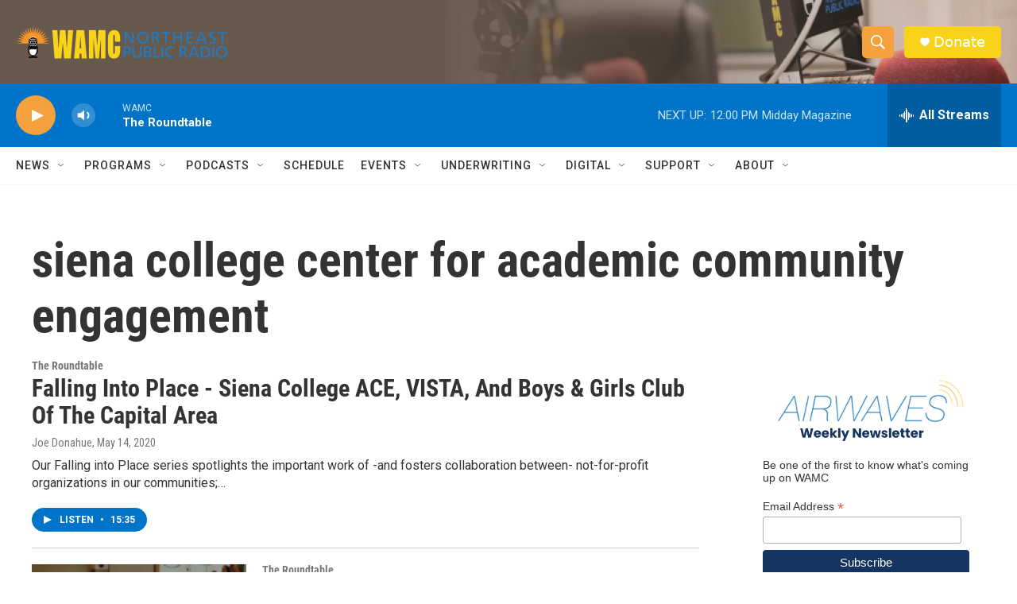

--- FILE ---
content_type: text/html;charset=UTF-8
request_url: https://www.wamc.org/tags/siena-college-center-for-academic-community-engagement
body_size: 30510
content:
<!DOCTYPE html>
<html class="TagPage" lang="en">
    <head>
    <meta charset="UTF-8">

    

    <style data-cssvarsponyfill="true">
        :root { --siteBgColorInverse: #121212; --primaryTextColorInverse: #ffffff; --secondaryTextColorInverse: #cccccc; --tertiaryTextColorInverse: #cccccc; --headerBgColorInverse: #000000; --headerBorderColorInverse: #858585; --headerTextColorInverse: #ffffff; --secC1_Inverse: #a2a2a2; --secC4_Inverse: #282828; --headerNavBarBgColorInverse: #121212; --headerMenuBgColorInverse: #ffffff; --headerMenuTextColorInverse: #6b2b85; --headerMenuTextColorHoverInverse: #6b2b85; --liveBlogTextColorInverse: #ffffff; --applyButtonColorInverse: #4485D5; --applyButtonTextColorInverse: #4485D5; --siteBgColor: #ffffff; --primaryTextColor: #333333; --secondaryTextColor: #666666; --secC1: #767676; --secC4: #f5f5f5; --secC5: #ffffff; --siteBgColor: #ffffff; --siteInverseBgColor: #000000; --linkColor: #1a7fc3; --linkHoverColor: #125c8e; --headerBgColor: #ffffff; --headerBgColorInverse: #000000; --headerBorderColor: #e6e6e6; --headerBorderColorInverse: #858585; --tertiaryTextColor: #1c1c1c; --headerTextColor: #ffffff; --buttonTextColor: #ffffff; --headerNavBarBgColor: #ffffff; --headerNavBarTextColor: #333333; --headerMenuBgColor: #ffffff; --headerMenuTextColor: #333333; --headerMenuTextColorHover: #f5a13d; --liveBlogTextColor: #282829; --applyButtonColor: #194173; --applyButtonTextColor: #2c4273; --primaryColor1: #0074c8; --primaryColor2: #f5a13d; --breakingColor: #ff6f00; --secC2: #cccccc; --secC3: #e6e6e6; --secC5: #ffffff; --linkColor: #1a7fc3; --linkHoverColor: #125c8e; --donateBGColor: #f9d319; --headerIconColor: #ffffff; --hatButtonBgColor: #ffffff; --hatButtonBgHoverColor: #411c58; --hatButtonBorderColor: #411c58; --hatButtonBorderHoverColor: #ffffff; --hatButtoniconColor: #d62021; --hatButtonTextColor: #411c58; --hatButtonTextHoverColor: #ffffff; --footerTextColor: #ffffff; --footerTextBgColor: #ffffff; --footerPartnersBgColor: #000000; --listBorderColor: #030202; --gridBorderColor: #e6e6e6; --tagButtonBorderColor: #1a7fc3; --tagButtonTextColor: #1a7fc3; --breakingTextColor: #ffffff; --sectionTextColor: #ffffff; --contentWidth: 1240px; --primaryHeadlineFont: sans-serif; --secHlFont: sans-serif; --bodyFont: sans-serif; --colorWhite: #ffffff; --colorBlack: #000000;} .fonts-loaded { --primaryHeadlineFont: "Roboto Condensed"; --secHlFont: "Roboto Condensed"; --bodyFont: "Roboto"; --liveBlogBodyFont: "Roboto";}
    </style>

    
    
    <meta name="twitter:card" content="summary_large_image"/>
    
    
    
    
    
    
    
    <meta name="twitter:site" content="@wamcradio"/>
    
    
    
    <meta name="twitter:title" content="siena college center for academic community engagement"/>
    

    <meta property="fb:app_id" content="650821457076053">


<meta name="robots" content="noindex">


    <meta property="og:title" content="siena college center for academic community engagement">

    <meta property="og:url" content="https://www.wamc.org/tags/siena-college-center-for-academic-community-engagement">

    <meta property="og:site_name" content="WAMC">




    <link data-cssvarsponyfill="true" class="Webpack-css" rel="stylesheet" href="https://npr.brightspotcdn.com/resource/00000177-1bc0-debb-a57f-dfcf4a950000/styleguide/All.min.0db89f2a608a6b13cec2d9fc84f71c45.gz.css">

    

    <style>.FooterNavigation-items-item {
    display: inline-block
}</style>
<style>[class*='-articleBody'] > ul,
[class*='-articleBody'] > ul ul {
    list-style-type: disc;
}</style>


    <meta name="viewport" content="width=device-width, initial-scale=1, viewport-fit=cover"><title>siena college center for academic community engagement | WAMC</title><meta name="description" content="siena college center for academic community engagement"><link rel="canonical" href="https://www.wamc.org/tags/siena-college-center-for-academic-community-engagement"><meta name="brightspot.contentId" content="0000017a-4faf-d3d8-a17e-6fbf9fcd00eb"><link rel="apple-touch-icon"sizes="180x180"href="/apple-touch-icon.png"><link rel="icon"type="image/png"href="/favicon-32x32.png"><link rel="icon"type="image/png"href="/favicon-16x16.png">
    
    <link type="application/rss+xml" rel="alternate" title="siena college center for academic community engagement" href="https://www.wamc.org/tags/siena-college-center-for-academic-community-engagement.rss">
    <meta name="brightspot-dataLayer" content="{
  &quot;author&quot; : &quot;&quot;,
  &quot;bspStoryId&quot; : &quot;0000017a-4faf-d3d8-a17e-6fbf9fcd00eb&quot;,
  &quot;category&quot; : &quot;&quot;,
  &quot;inlineAudio&quot; : 0,
  &quot;keywords&quot; : &quot;siena college center for academic community engagement&quot;,
  &quot;nprCmsSite&quot; : true,
  &quot;nprStoryId&quot; : &quot;&quot;,
  &quot;pageType&quot; : &quot;tag&quot;,
  &quot;program&quot; : &quot;&quot;,
  &quot;publishedDate&quot; : &quot;2021-08-08T10:04:58Z&quot;,
  &quot;siteName&quot; : &quot;WAMC&quot;,
  &quot;station&quot; : &quot;WAMC Northeast Public Radio&quot;,
  &quot;stationOrgId&quot; : &quot;1177&quot;,
  &quot;storyOrgId&quot; : &quot;&quot;,
  &quot;storyTheme&quot; : &quot;&quot;,
  &quot;storyTitle&quot; : &quot;&quot;,
  &quot;timezone&quot; : &quot;America/New_York&quot;,
  &quot;wordCount&quot; : 0,
  &quot;series&quot; : &quot;&quot;
}">
    <script id="brightspot-dataLayer">
        (function () {
            var dataValue = document.head.querySelector('meta[name="brightspot-dataLayer"]').content;
            if (dataValue) {
                window.brightspotDataLayer = JSON.parse(dataValue);
            }
        })();
    </script>

    <script type="application/ld+json">{"@context":"http://schema.org","@type":"WebPage","mainEntityOfPage":{"@type":"WebPage","@id":"https://www.wamc.org/tags/siena-college-center-for-academic-community-engagement"}}</script>

    

    
    <script src="https://npr.brightspotcdn.com/resource/00000177-1bc0-debb-a57f-dfcf4a950000/styleguide/All.min.fd8f7fccc526453c829dde80fc7c2ef5.gz.js" async></script>
    

    <script>

  window.fbAsyncInit = function() {
      FB.init({
          
              appId : '650821457076053',
          
          xfbml : true,
          version : 'v2.9'
      });
  };

  (function(d, s, id){
     var js, fjs = d.getElementsByTagName(s)[0];
     if (d.getElementById(id)) {return;}
     js = d.createElement(s); js.id = id;
     js.src = "//connect.facebook.net/en_US/sdk.js";
     fjs.parentNode.insertBefore(js, fjs);
   }(document, 'script', 'facebook-jssdk'));
</script>
<script async="async" src="https://securepubads.g.doubleclick.net/tag/js/gpt.js"></script>
<script type="text/javascript">
    // Google tag setup
    var googletag = googletag || {};
    googletag.cmd = googletag.cmd || [];

    googletag.cmd.push(function () {
        // @see https://developers.google.com/publisher-tag/reference#googletag.PubAdsService_enableLazyLoad
        googletag.pubads().enableLazyLoad({
            fetchMarginPercent: 100, // fetch and render ads within this % of viewport
            renderMarginPercent: 100,
            mobileScaling: 1  // Same on mobile.
        });

        googletag.pubads().enableSingleRequest()
        googletag.pubads().enableAsyncRendering()
        googletag.pubads().collapseEmptyDivs()
        googletag.pubads().disableInitialLoad()
        googletag.enableServices()
    })
</script>
<meta name="gtm-dataLayer" content="{
  &quot;gtmAuthor&quot; : &quot;&quot;,
  &quot;gtmBspStoryId&quot; : &quot;0000017a-4faf-d3d8-a17e-6fbf9fcd00eb&quot;,
  &quot;gtmCategory&quot; : &quot;&quot;,
  &quot;gtmInlineAudio&quot; : 0,
  &quot;gtmKeywords&quot; : &quot;&quot;,
  &quot;gtmNprCmsSite&quot; : true,
  &quot;gtmNprStoryId&quot; : &quot;&quot;,
  &quot;gtmPageType&quot; : &quot;tag&quot;,
  &quot;gtmProgram&quot; : &quot;&quot;,
  &quot;gtmPublishedDate&quot; : &quot;2021-08-08T10:04:58Z&quot;,
  &quot;gtmSiteName&quot; : &quot;WAMC&quot;,
  &quot;gtmStation&quot; : &quot;WAMC Northeast Public Radio&quot;,
  &quot;gtmStationOrgId&quot; : &quot;1177&quot;,
  &quot;gtmStoryOrgId&quot; : &quot;&quot;,
  &quot;gtmStoryTheme&quot; : &quot;&quot;,
  &quot;gtmStoryTitle&quot; : &quot;&quot;,
  &quot;gtmTimezone&quot; : &quot;America/New_York&quot;,
  &quot;gtmWordCount&quot; : 0,
  &quot;gtmSeries&quot; : &quot;&quot;
}"><script>

    (function () {
        var dataValue = document.head.querySelector('meta[name="gtm-dataLayer"]').content;
        if (dataValue) {
            window.dataLayer = window.dataLayer || [];
            dataValue = JSON.parse(dataValue);
            dataValue['event'] = 'gtmFirstView';
            window.dataLayer.push(dataValue);
        }
    })();

    (function(w,d,s,l,i){w[l]=w[l]||[];w[l].push({'gtm.start':
            new Date().getTime(),event:'gtm.js'});var f=d.getElementsByTagName(s)[0],
        j=d.createElement(s),dl=l!='dataLayer'?'&l='+l:'';j.async=true;j.src=
        'https://www.googletagmanager.com/gtm.js?id='+i+dl;f.parentNode.insertBefore(j,f);
})(window,document,'script','dataLayer','GTM-N39QFDR');</script><script>window.addEventListener('DOMContentLoaded', (event) => {
    window.nulldurationobserver = new MutationObserver(function (mutations) {
        document.querySelectorAll('.StreamPill-duration').forEach(pill => { 
      if (pill.innerText == "LISTENNULL") {
         pill.innerText = "LISTEN"
      } 
    });
      });

      window.nulldurationobserver.observe(document.body, {
        childList: true,
        subtree: true
      });
});
</script>


    <script>
        var head = document.getElementsByTagName('head')
        head = head[0]
        var link = document.createElement('link');
        link.setAttribute('href', 'https://fonts.googleapis.com/css?family=Roboto Condensed|Roboto|Roboto:400,500,700&display=swap');
        var relList = link.relList;

        if (relList && relList.supports('preload')) {
            link.setAttribute('as', 'style');
            link.setAttribute('rel', 'preload');
            link.setAttribute('onload', 'this.rel="stylesheet"');
            link.setAttribute('crossorigin', 'anonymous');
        } else {
            link.setAttribute('rel', 'stylesheet');
        }

        head.appendChild(link);
    </script>
</head>

    <body class="Page-body" data-content-width="1240px">
    <noscript>
    <iframe src="https://www.googletagmanager.com/ns.html?id=GTM-N39QFDR" height="0" width="0" style="display:none;visibility:hidden"></iframe>
</noscript>
        

    <!-- Putting icons here, so we don't have to include in a bunch of -body hbs's -->
<svg xmlns="http://www.w3.org/2000/svg" style="display:none" id="iconsMap1" class="iconsMap">
    <symbol id="play-icon" viewBox="0 0 115 115">
        <polygon points="0,0 115,57.5 0,115" fill="currentColor" />
    </symbol>
    <symbol id="grid" viewBox="0 0 32 32">
            <g>
                <path d="M6.4,5.7 C6.4,6.166669 6.166669,6.4 5.7,6.4 L0.7,6.4 C0.233331,6.4 0,6.166669 0,5.7 L0,0.7 C0,0.233331 0.233331,0 0.7,0 L5.7,0 C6.166669,0 6.4,0.233331 6.4,0.7 L6.4,5.7 Z M19.2,5.7 C19.2,6.166669 18.966669,6.4 18.5,6.4 L13.5,6.4 C13.033331,6.4 12.8,6.166669 12.8,5.7 L12.8,0.7 C12.8,0.233331 13.033331,0 13.5,0 L18.5,0 C18.966669,0 19.2,0.233331 19.2,0.7 L19.2,5.7 Z M32,5.7 C32,6.166669 31.766669,6.4 31.3,6.4 L26.3,6.4 C25.833331,6.4 25.6,6.166669 25.6,5.7 L25.6,0.7 C25.6,0.233331 25.833331,0 26.3,0 L31.3,0 C31.766669,0 32,0.233331 32,0.7 L32,5.7 Z M6.4,18.5 C6.4,18.966669 6.166669,19.2 5.7,19.2 L0.7,19.2 C0.233331,19.2 0,18.966669 0,18.5 L0,13.5 C0,13.033331 0.233331,12.8 0.7,12.8 L5.7,12.8 C6.166669,12.8 6.4,13.033331 6.4,13.5 L6.4,18.5 Z M19.2,18.5 C19.2,18.966669 18.966669,19.2 18.5,19.2 L13.5,19.2 C13.033331,19.2 12.8,18.966669 12.8,18.5 L12.8,13.5 C12.8,13.033331 13.033331,12.8 13.5,12.8 L18.5,12.8 C18.966669,12.8 19.2,13.033331 19.2,13.5 L19.2,18.5 Z M32,18.5 C32,18.966669 31.766669,19.2 31.3,19.2 L26.3,19.2 C25.833331,19.2 25.6,18.966669 25.6,18.5 L25.6,13.5 C25.6,13.033331 25.833331,12.8 26.3,12.8 L31.3,12.8 C31.766669,12.8 32,13.033331 32,13.5 L32,18.5 Z M6.4,31.3 C6.4,31.766669 6.166669,32 5.7,32 L0.7,32 C0.233331,32 0,31.766669 0,31.3 L0,26.3 C0,25.833331 0.233331,25.6 0.7,25.6 L5.7,25.6 C6.166669,25.6 6.4,25.833331 6.4,26.3 L6.4,31.3 Z M19.2,31.3 C19.2,31.766669 18.966669,32 18.5,32 L13.5,32 C13.033331,32 12.8,31.766669 12.8,31.3 L12.8,26.3 C12.8,25.833331 13.033331,25.6 13.5,25.6 L18.5,25.6 C18.966669,25.6 19.2,25.833331 19.2,26.3 L19.2,31.3 Z M32,31.3 C32,31.766669 31.766669,32 31.3,32 L26.3,32 C25.833331,32 25.6,31.766669 25.6,31.3 L25.6,26.3 C25.6,25.833331 25.833331,25.6 26.3,25.6 L31.3,25.6 C31.766669,25.6 32,25.833331 32,26.3 L32,31.3 Z" id=""></path>
            </g>
    </symbol>
    <symbol id="radio-stream" width="18" height="19" viewBox="0 0 18 19">
        <g fill="currentColor" fill-rule="nonzero">
            <path d="M.5 8c-.276 0-.5.253-.5.565v1.87c0 .312.224.565.5.565s.5-.253.5-.565v-1.87C1 8.253.776 8 .5 8zM2.5 8c-.276 0-.5.253-.5.565v1.87c0 .312.224.565.5.565s.5-.253.5-.565v-1.87C3 8.253 2.776 8 2.5 8zM3.5 7c-.276 0-.5.276-.5.617v3.766c0 .34.224.617.5.617s.5-.276.5-.617V7.617C4 7.277 3.776 7 3.5 7zM5.5 6c-.276 0-.5.275-.5.613v5.774c0 .338.224.613.5.613s.5-.275.5-.613V6.613C6 6.275 5.776 6 5.5 6zM6.5 4c-.276 0-.5.26-.5.58v8.84c0 .32.224.58.5.58s.5-.26.5-.58V4.58C7 4.26 6.776 4 6.5 4zM8.5 0c-.276 0-.5.273-.5.61v17.78c0 .337.224.61.5.61s.5-.273.5-.61V.61C9 .273 8.776 0 8.5 0zM9.5 2c-.276 0-.5.274-.5.612v14.776c0 .338.224.612.5.612s.5-.274.5-.612V2.612C10 2.274 9.776 2 9.5 2zM11.5 5c-.276 0-.5.276-.5.616v8.768c0 .34.224.616.5.616s.5-.276.5-.616V5.616c0-.34-.224-.616-.5-.616zM12.5 6c-.276 0-.5.262-.5.584v4.832c0 .322.224.584.5.584s.5-.262.5-.584V6.584c0-.322-.224-.584-.5-.584zM14.5 7c-.276 0-.5.29-.5.647v3.706c0 .357.224.647.5.647s.5-.29.5-.647V7.647C15 7.29 14.776 7 14.5 7zM15.5 8c-.276 0-.5.253-.5.565v1.87c0 .312.224.565.5.565s.5-.253.5-.565v-1.87c0-.312-.224-.565-.5-.565zM17.5 8c-.276 0-.5.253-.5.565v1.87c0 .312.224.565.5.565s.5-.253.5-.565v-1.87c0-.312-.224-.565-.5-.565z"/>
        </g>
    </symbol>
    <symbol id="icon-magnify" viewBox="0 0 31 31">
        <g>
            <path fill-rule="evenodd" d="M22.604 18.89l-.323.566 8.719 8.8L28.255 31l-8.719-8.8-.565.404c-2.152 1.346-4.386 2.018-6.7 2.018-3.39 0-6.284-1.21-8.679-3.632C1.197 18.568 0 15.66 0 12.27c0-3.39 1.197-6.283 3.592-8.678C5.987 1.197 8.88 0 12.271 0c3.39 0 6.283 1.197 8.678 3.592 2.395 2.395 3.593 5.288 3.593 8.679 0 2.368-.646 4.574-1.938 6.62zM19.162 5.77C17.322 3.925 15.089 3 12.46 3c-2.628 0-4.862.924-6.702 2.77C3.92 7.619 3 9.862 3 12.5c0 2.639.92 4.882 2.76 6.73C7.598 21.075 9.832 22 12.46 22c2.629 0 4.862-.924 6.702-2.77C21.054 17.33 22 15.085 22 12.5c0-2.586-.946-4.83-2.838-6.73z"/>
        </g>
    </symbol>
    <symbol id="burger-menu" viewBox="0 0 14 10">
        <g>
            <path fill-rule="evenodd" d="M0 5.5v-1h14v1H0zM0 1V0h14v1H0zm0 9V9h14v1H0z"></path>
        </g>
    </symbol>
    <symbol id="close-x" viewBox="0 0 14 14">
        <g>
            <path fill-rule="nonzero" d="M6.336 7L0 .664.664 0 7 6.336 13.336 0 14 .664 7.664 7 14 13.336l-.664.664L7 7.664.664 14 0 13.336 6.336 7z"></path>
        </g>
    </symbol>
    <symbol id="share-more-arrow" viewBox="0 0 512 512" style="enable-background:new 0 0 512 512;">
        <g>
            <g>
                <path d="M512,241.7L273.643,3.343v156.152c-71.41,3.744-138.015,33.337-188.958,84.28C30.075,298.384,0,370.991,0,448.222v60.436
                    l29.069-52.985c45.354-82.671,132.173-134.027,226.573-134.027c5.986,0,12.004,0.212,18.001,0.632v157.779L512,241.7z
                    M255.642,290.666c-84.543,0-163.661,36.792-217.939,98.885c26.634-114.177,129.256-199.483,251.429-199.483h15.489V78.131
                    l163.568,163.568L304.621,405.267V294.531l-13.585-1.683C279.347,291.401,267.439,290.666,255.642,290.666z"></path>
            </g>
        </g>
    </symbol>
    <symbol id="chevron" viewBox="0 0 100 100">
        <g>
            <path d="M22.4566257,37.2056786 L-21.4456527,71.9511488 C-22.9248661,72.9681457 -24.9073712,72.5311671 -25.8758148,70.9765924 L-26.9788683,69.2027424 C-27.9450684,67.6481676 -27.5292733,65.5646602 -26.0500598,64.5484493 L20.154796,28.2208967 C21.5532435,27.2597011 23.3600078,27.2597011 24.759951,28.2208967 L71.0500598,64.4659264 C72.5292733,65.4829232 72.9450684,67.5672166 71.9788683,69.1217913 L70.8750669,70.8956413 C69.9073712,72.4502161 67.9241183,72.8848368 66.4449048,71.8694118 L22.4566257,37.2056786 Z" id="Transparent-Chevron" transform="translate(22.500000, 50.000000) rotate(90.000000) translate(-22.500000, -50.000000) "></path>
        </g>
    </symbol>
</svg>

<svg xmlns="http://www.w3.org/2000/svg" style="display:none" id="iconsMap2" class="iconsMap">
    <symbol id="mono-icon-facebook" viewBox="0 0 10 19">
        <path fill-rule="evenodd" d="M2.707 18.25V10.2H0V7h2.707V4.469c0-1.336.375-2.373 1.125-3.112C4.582.62 5.578.25 6.82.25c1.008 0 1.828.047 2.461.14v2.848H7.594c-.633 0-1.067.14-1.301.422-.188.235-.281.61-.281 1.125V7H9l-.422 3.2H6.012v8.05H2.707z"></path>
    </symbol>
    <symbol id="mono-icon-instagram" viewBox="0 0 17 17">
        <g>
            <path fill-rule="evenodd" d="M8.281 4.207c.727 0 1.4.182 2.022.545a4.055 4.055 0 0 1 1.476 1.477c.364.62.545 1.294.545 2.021 0 .727-.181 1.4-.545 2.021a4.055 4.055 0 0 1-1.476 1.477 3.934 3.934 0 0 1-2.022.545c-.726 0-1.4-.182-2.021-.545a4.055 4.055 0 0 1-1.477-1.477 3.934 3.934 0 0 1-.545-2.021c0-.727.182-1.4.545-2.021A4.055 4.055 0 0 1 6.26 4.752a3.934 3.934 0 0 1 2.021-.545zm0 6.68a2.54 2.54 0 0 0 1.864-.774 2.54 2.54 0 0 0 .773-1.863 2.54 2.54 0 0 0-.773-1.863 2.54 2.54 0 0 0-1.864-.774 2.54 2.54 0 0 0-1.863.774 2.54 2.54 0 0 0-.773 1.863c0 .727.257 1.348.773 1.863a2.54 2.54 0 0 0 1.863.774zM13.45 4.03c-.023.258-.123.48-.299.668a.856.856 0 0 1-.65.281.913.913 0 0 1-.668-.28.913.913 0 0 1-.281-.669c0-.258.094-.48.281-.668a.913.913 0 0 1 .668-.28c.258 0 .48.093.668.28.187.188.281.41.281.668zm2.672.95c.023.656.035 1.746.035 3.269 0 1.523-.017 2.62-.053 3.287-.035.668-.134 1.248-.298 1.74a4.098 4.098 0 0 1-.967 1.53 4.098 4.098 0 0 1-1.53.966c-.492.164-1.072.264-1.74.3-.668.034-1.763.052-3.287.052-1.523 0-2.619-.018-3.287-.053-.668-.035-1.248-.146-1.74-.334a3.747 3.747 0 0 1-1.53-.931 4.098 4.098 0 0 1-.966-1.53c-.164-.492-.264-1.072-.299-1.74C.424 10.87.406 9.773.406 8.25S.424 5.63.46 4.963c.035-.668.135-1.248.299-1.74.21-.586.533-1.096.967-1.53A4.098 4.098 0 0 1 3.254.727c.492-.164 1.072-.264 1.74-.3C5.662.394 6.758.376 8.281.376c1.524 0 2.62.018 3.287.053.668.035 1.248.135 1.74.299a4.098 4.098 0 0 1 2.496 2.496c.165.492.27 1.078.317 1.757zm-1.687 7.91c.14-.399.234-1.032.28-1.899.024-.515.036-1.242.036-2.18V7.689c0-.961-.012-1.688-.035-2.18-.047-.89-.14-1.524-.281-1.899a2.537 2.537 0 0 0-1.512-1.511c-.375-.14-1.008-.235-1.899-.282a51.292 51.292 0 0 0-2.18-.035H7.72c-.938 0-1.664.012-2.18.035-.867.047-1.5.141-1.898.282a2.537 2.537 0 0 0-1.512 1.511c-.14.375-.234 1.008-.281 1.899a51.292 51.292 0 0 0-.036 2.18v1.125c0 .937.012 1.664.036 2.18.047.866.14 1.5.28 1.898.306.726.81 1.23 1.513 1.511.398.141 1.03.235 1.898.282.516.023 1.242.035 2.18.035h1.125c.96 0 1.687-.012 2.18-.035.89-.047 1.523-.141 1.898-.282.726-.304 1.23-.808 1.512-1.511z"></path>
        </g>
    </symbol>
    <symbol id="mono-icon-email" viewBox="0 0 512 512">
        <g>
            <path d="M67,148.7c11,5.8,163.8,89.1,169.5,92.1c5.7,3,11.5,4.4,20.5,4.4c9,0,14.8-1.4,20.5-4.4c5.7-3,158.5-86.3,169.5-92.1
                c4.1-2.1,11-5.9,12.5-10.2c2.6-7.6-0.2-10.5-11.3-10.5H257H65.8c-11.1,0-13.9,3-11.3,10.5C56,142.9,62.9,146.6,67,148.7z"></path>
            <path d="M455.7,153.2c-8.2,4.2-81.8,56.6-130.5,88.1l82.2,92.5c2,2,2.9,4.4,1.8,5.6c-1.2,1.1-3.8,0.5-5.9-1.4l-98.6-83.2
                c-14.9,9.6-25.4,16.2-27.2,17.2c-7.7,3.9-13.1,4.4-20.5,4.4c-7.4,0-12.8-0.5-20.5-4.4c-1.9-1-12.3-7.6-27.2-17.2l-98.6,83.2
                c-2,2-4.7,2.6-5.9,1.4c-1.2-1.1-0.3-3.6,1.7-5.6l82.1-92.5c-48.7-31.5-123.1-83.9-131.3-88.1c-8.8-4.5-9.3,0.8-9.3,4.9
                c0,4.1,0,205,0,205c0,9.3,13.7,20.9,23.5,20.9H257h185.5c9.8,0,21.5-11.7,21.5-20.9c0,0,0-201,0-205
                C464,153.9,464.6,148.7,455.7,153.2z"></path>
        </g>
    </symbol>
    <symbol id="default-image" width="24" height="24" viewBox="0 0 24 24" fill="none" stroke="currentColor" stroke-width="2" stroke-linecap="round" stroke-linejoin="round" class="feather feather-image">
        <rect x="3" y="3" width="18" height="18" rx="2" ry="2"></rect>
        <circle cx="8.5" cy="8.5" r="1.5"></circle>
        <polyline points="21 15 16 10 5 21"></polyline>
    </symbol>
    <symbol id="icon-email" width="18px" viewBox="0 0 20 14">
        <g id="Symbols" stroke="none" stroke-width="1" fill="none" fill-rule="evenodd" stroke-linecap="round" stroke-linejoin="round">
            <g id="social-button-bar" transform="translate(-125.000000, -8.000000)" stroke="#000000">
                <g id="Group-2" transform="translate(120.000000, 0.000000)">
                    <g id="envelope" transform="translate(6.000000, 9.000000)">
                        <path d="M17.5909091,10.6363636 C17.5909091,11.3138182 17.0410909,11.8636364 16.3636364,11.8636364 L1.63636364,11.8636364 C0.958909091,11.8636364 0.409090909,11.3138182 0.409090909,10.6363636 L0.409090909,1.63636364 C0.409090909,0.958090909 0.958909091,0.409090909 1.63636364,0.409090909 L16.3636364,0.409090909 C17.0410909,0.409090909 17.5909091,0.958090909 17.5909091,1.63636364 L17.5909091,10.6363636 L17.5909091,10.6363636 Z" id="Stroke-406"></path>
                        <polyline id="Stroke-407" points="17.1818182 0.818181818 9 7.36363636 0.818181818 0.818181818"></polyline>
                    </g>
                </g>
            </g>
        </g>
    </symbol>
    <symbol id="mono-icon-print" viewBox="0 0 12 12">
        <g fill-rule="evenodd">
            <path fill-rule="nonzero" d="M9 10V7H3v3H1a1 1 0 0 1-1-1V4a1 1 0 0 1 1-1h10a1 1 0 0 1 1 1v3.132A2.868 2.868 0 0 1 9.132 10H9zm.5-4.5a1 1 0 1 0 0-2 1 1 0 0 0 0 2zM3 0h6v2H3z"></path>
            <path d="M4 8h4v4H4z"></path>
        </g>
    </symbol>
    <symbol id="mono-icon-copylink" viewBox="0 0 12 12">
        <g fill-rule="evenodd">
            <path d="M10.199 2.378c.222.205.4.548.465.897.062.332.016.614-.132.774L8.627 6.106c-.187.203-.512.232-.75-.014a.498.498 0 0 0-.706.028.499.499 0 0 0 .026.706 1.509 1.509 0 0 0 2.165-.04l1.903-2.06c.37-.398.506-.98.382-1.636-.105-.557-.392-1.097-.77-1.445L9.968.8C9.591.452 9.03.208 8.467.145 7.803.072 7.233.252 6.864.653L4.958 2.709a1.509 1.509 0 0 0 .126 2.161.5.5 0 1 0 .68-.734c-.264-.218-.26-.545-.071-.747L7.597 1.33c.147-.16.425-.228.76-.19.353.038.71.188.931.394l.91.843.001.001zM1.8 9.623c-.222-.205-.4-.549-.465-.897-.062-.332-.016-.614.132-.774l1.905-2.057c.187-.203.512-.232.75.014a.498.498 0 0 0 .706-.028.499.499 0 0 0-.026-.706 1.508 1.508 0 0 0-2.165.04L.734 7.275c-.37.399-.506.98-.382 1.637.105.557.392 1.097.77 1.445l.91.843c.376.35.937.594 1.5.656.664.073 1.234-.106 1.603-.507L7.04 9.291a1.508 1.508 0 0 0-.126-2.16.5.5 0 0 0-.68.734c.264.218.26.545.071.747l-1.904 2.057c-.147.16-.425.228-.76.191-.353-.038-.71-.188-.931-.394l-.91-.843z"></path>
            <path d="M8.208 3.614a.5.5 0 0 0-.707.028L3.764 7.677a.5.5 0 0 0 .734.68L8.235 4.32a.5.5 0 0 0-.027-.707"></path>
        </g>
    </symbol>
    <symbol id="mono-icon-linkedin" viewBox="0 0 16 17">
        <g fill-rule="evenodd">
            <path d="M3.734 16.125H.464V5.613h3.27zM2.117 4.172c-.515 0-.96-.188-1.336-.563A1.825 1.825 0 0 1 .22 2.273c0-.515.187-.96.562-1.335.375-.375.82-.563 1.336-.563.516 0 .961.188 1.336.563.375.375.563.82.563 1.335 0 .516-.188.961-.563 1.336-.375.375-.82.563-1.336.563zM15.969 16.125h-3.27v-5.133c0-.844-.07-1.453-.21-1.828-.259-.633-.762-.95-1.512-.95s-1.278.282-1.582.845c-.235.421-.352 1.043-.352 1.863v5.203H5.809V5.613h3.128v1.442h.036c.234-.469.609-.856 1.125-1.16.562-.375 1.218-.563 1.968-.563 1.524 0 2.59.48 3.2 1.441.468.774.703 1.97.703 3.586v5.766z"></path>
        </g>
    </symbol>
    <symbol id="mono-icon-pinterest" viewBox="0 0 512 512">
        <g>
            <path d="M256,32C132.3,32,32,132.3,32,256c0,91.7,55.2,170.5,134.1,205.2c-0.6-15.6-0.1-34.4,3.9-51.4
                c4.3-18.2,28.8-122.1,28.8-122.1s-7.2-14.3-7.2-35.4c0-33.2,19.2-58,43.2-58c20.4,0,30.2,15.3,30.2,33.6
                c0,20.5-13.1,51.1-19.8,79.5c-5.6,23.8,11.9,43.1,35.4,43.1c42.4,0,71-54.5,71-119.1c0-49.1-33.1-85.8-93.2-85.8
                c-67.9,0-110.3,50.7-110.3,107.3c0,19.5,5.8,33.3,14.8,43.9c4.1,4.9,4.7,6.9,3.2,12.5c-1.1,4.1-3.5,14-4.6,18
                c-1.5,5.7-6.1,7.7-11.2,5.6c-31.3-12.8-45.9-47-45.9-85.6c0-63.6,53.7-139.9,160.1-139.9c85.5,0,141.8,61.9,141.8,128.3
                c0,87.9-48.9,153.5-120.9,153.5c-24.2,0-46.9-13.1-54.7-27.9c0,0-13,51.6-15.8,61.6c-4.7,17.3-14,34.5-22.5,48
                c20.1,5.9,41.4,9.2,63.5,9.2c123.7,0,224-100.3,224-224C480,132.3,379.7,32,256,32z"></path>
        </g>
    </symbol>
    <symbol id="mono-icon-tumblr" viewBox="0 0 512 512">
        <g>
            <path d="M321.2,396.3c-11.8,0-22.4-2.8-31.5-8.3c-6.9-4.1-11.5-9.6-14-16.4c-2.6-6.9-3.6-22.3-3.6-46.4V224h96v-64h-96V48h-61.9
                c-2.7,21.5-7.5,44.7-14.5,58.6c-7,13.9-14,25.8-25.6,35.7c-11.6,9.9-25.6,17.9-41.9,23.3V224h48v140.4c0,19,2,33.5,5.9,43.5
                c4,10,11.1,19.5,21.4,28.4c10.3,8.9,22.8,15.7,37.3,20.5c14.6,4.8,31.4,7.2,50.4,7.2c16.7,0,30.3-1.7,44.7-5.1
                c14.4-3.4,30.5-9.3,48.2-17.6v-65.6C363.2,389.4,342.3,396.3,321.2,396.3z"></path>
        </g>
    </symbol>
    <symbol id="mono-icon-twitter" viewBox="0 0 1200 1227">
        <g>
            <path d="M714.163 519.284L1160.89 0H1055.03L667.137 450.887L357.328 0H0L468.492 681.821L0 1226.37H105.866L515.491
            750.218L842.672 1226.37H1200L714.137 519.284H714.163ZM569.165 687.828L521.697 619.934L144.011 79.6944H306.615L611.412
            515.685L658.88 583.579L1055.08 1150.3H892.476L569.165 687.854V687.828Z" fill="white"></path>
        </g>
    </symbol>
    <symbol id="mono-icon-youtube" viewBox="0 0 512 512">
        <g>
            <path fill-rule="evenodd" d="M508.6,148.8c0-45-33.1-81.2-74-81.2C379.2,65,322.7,64,265,64c-3,0-6,0-9,0s-6,0-9,0c-57.6,0-114.2,1-169.6,3.6
                c-40.8,0-73.9,36.4-73.9,81.4C1,184.6-0.1,220.2,0,255.8C-0.1,291.4,1,327,3.4,362.7c0,45,33.1,81.5,73.9,81.5
                c58.2,2.7,117.9,3.9,178.6,3.8c60.8,0.2,120.3-1,178.6-3.8c40.9,0,74-36.5,74-81.5c2.4-35.7,3.5-71.3,3.4-107
                C512.1,220.1,511,184.5,508.6,148.8z M207,353.9V157.4l145,98.2L207,353.9z"></path>
        </g>
    </symbol>
    <symbol id="mono-icon-flipboard" viewBox="0 0 500 500">
        <g>
            <path d="M0,0V500H500V0ZM400,200H300V300H200V400H100V100H400Z"></path>
        </g>
    </symbol>
    <symbol id="mono-icon-bluesky" viewBox="0 0 568 501">
        <g>
            <path d="M123.121 33.6637C188.241 82.5526 258.281 181.681 284 234.873C309.719 181.681 379.759 82.5526 444.879
            33.6637C491.866 -1.61183 568 -28.9064 568 57.9464C568 75.2916 558.055 203.659 552.222 224.501C531.947 296.954
            458.067 315.434 392.347 304.249C507.222 323.8 536.444 388.56 473.333 453.32C353.473 576.312 301.061 422.461
            287.631 383.039C285.169 375.812 284.017 372.431 284 375.306C283.983 372.431 282.831 375.812 280.369 383.039C266.939
            422.461 214.527 576.312 94.6667 453.32C31.5556 388.56 60.7778 323.8 175.653 304.249C109.933 315.434 36.0535
            296.954 15.7778 224.501C9.94525 203.659 0 75.2916 0 57.9464C0 -28.9064 76.1345 -1.61183 123.121 33.6637Z"
            fill="white">
            </path>
        </g>
    </symbol>
    <symbol id="mono-icon-threads" viewBox="0 0 192 192">
        <g>
            <path d="M141.537 88.9883C140.71 88.5919 139.87 88.2104 139.019 87.8451C137.537 60.5382 122.616 44.905 97.5619 44.745C97.4484 44.7443 97.3355 44.7443 97.222 44.7443C82.2364 44.7443 69.7731 51.1409 62.102 62.7807L75.881 72.2328C81.6116 63.5383 90.6052 61.6848 97.2286 61.6848C97.3051 61.6848 97.3819 61.6848 97.4576 61.6855C105.707 61.7381 111.932 64.1366 115.961 68.814C118.893 72.2193 120.854 76.925 121.825 82.8638C114.511 81.6207 106.601 81.2385 98.145 81.7233C74.3247 83.0954 59.0111 96.9879 60.0396 116.292C60.5615 126.084 65.4397 134.508 73.775 140.011C80.8224 144.663 89.899 146.938 99.3323 146.423C111.79 145.74 121.563 140.987 128.381 132.296C133.559 125.696 136.834 117.143 138.28 106.366C144.217 109.949 148.617 114.664 151.047 120.332C155.179 129.967 155.42 145.8 142.501 158.708C131.182 170.016 117.576 174.908 97.0135 175.059C74.2042 174.89 56.9538 167.575 45.7381 153.317C35.2355 139.966 29.8077 120.682 29.6052 96C29.8077 71.3178 35.2355 52.0336 45.7381 38.6827C56.9538 24.4249 74.2039 17.11 97.0132 16.9405C119.988 17.1113 137.539 24.4614 149.184 38.788C154.894 45.8136 159.199 54.6488 162.037 64.9503L178.184 60.6422C174.744 47.9622 169.331 37.0357 161.965 27.974C147.036 9.60668 125.202 0.195148 97.0695 0H96.9569C68.8816 0.19447 47.2921 9.6418 32.7883 28.0793C19.8819 44.4864 13.2244 67.3157 13.0007 95.9325L13 96L13.0007 96.0675C13.2244 124.684 19.8819 147.514 32.7883 163.921C47.2921 182.358 68.8816 191.806 96.9569 192H97.0695C122.03 191.827 139.624 185.292 154.118 170.811C173.081 151.866 172.51 128.119 166.26 113.541C161.776 103.087 153.227 94.5962 141.537 88.9883ZM98.4405 129.507C88.0005 130.095 77.1544 125.409 76.6196 115.372C76.2232 107.93 81.9158 99.626 99.0812 98.6368C101.047 98.5234 102.976 98.468 104.871 98.468C111.106 98.468 116.939 99.0737 122.242 100.233C120.264 124.935 108.662 128.946 98.4405 129.507Z" fill="white"></path>
        </g>
    </symbol>
 </svg>

<svg xmlns="http://www.w3.org/2000/svg" style="display:none" id="iconsMap3" class="iconsMap">
    <symbol id="volume-mute" x="0px" y="0px" viewBox="0 0 24 24" style="enable-background:new 0 0 24 24;">
        <polygon fill="currentColor" points="11,5 6,9 2,9 2,15 6,15 11,19 "/>
        <line style="fill:none;stroke:currentColor;stroke-width:2;stroke-linecap:round;stroke-linejoin:round;" x1="23" y1="9" x2="17" y2="15"/>
        <line style="fill:none;stroke:currentColor;stroke-width:2;stroke-linecap:round;stroke-linejoin:round;" x1="17" y1="9" x2="23" y2="15"/>
    </symbol>
    <symbol id="volume-low" x="0px" y="0px" viewBox="0 0 24 24" style="enable-background:new 0 0 24 24;" xml:space="preserve">
        <polygon fill="currentColor" points="11,5 6,9 2,9 2,15 6,15 11,19 "/>
    </symbol>
    <symbol id="volume-mid" x="0px" y="0px" viewBox="0 0 24 24" style="enable-background:new 0 0 24 24;">
        <polygon fill="currentColor" points="11,5 6,9 2,9 2,15 6,15 11,19 "/>
        <path style="fill:none;stroke:currentColor;stroke-width:2;stroke-linecap:round;stroke-linejoin:round;" d="M15.5,8.5c2,2,2,5.1,0,7.1"/>
    </symbol>
    <symbol id="volume-high" x="0px" y="0px" viewBox="0 0 24 24" style="enable-background:new 0 0 24 24;">
        <polygon fill="currentColor" points="11,5 6,9 2,9 2,15 6,15 11,19 "/>
        <path style="fill:none;stroke:currentColor;stroke-width:2;stroke-linecap:round;stroke-linejoin:round;" d="M19.1,4.9c3.9,3.9,3.9,10.2,0,14.1 M15.5,8.5c2,2,2,5.1,0,7.1"/>
    </symbol>
    <symbol id="pause-icon" viewBox="0 0 12 16">
        <rect x="0" y="0" width="4" height="16" fill="currentColor"></rect>
        <rect x="8" y="0" width="4" height="16" fill="currentColor"></rect>
    </symbol>
    <symbol id="heart" viewBox="0 0 24 24">
        <g>
            <path d="M12 4.435c-1.989-5.399-12-4.597-12 3.568 0 4.068 3.06 9.481 12 14.997 8.94-5.516 12-10.929 12-14.997 0-8.118-10-8.999-12-3.568z"/>
        </g>
    </symbol>
    <symbol id="icon-location" width="24" height="24" viewBox="0 0 24 24" fill="currentColor" stroke="currentColor" stroke-width="2" stroke-linecap="round" stroke-linejoin="round" class="feather feather-map-pin">
        <path d="M21 10c0 7-9 13-9 13s-9-6-9-13a9 9 0 0 1 18 0z" fill="currentColor" fill-opacity="1"></path>
        <circle cx="12" cy="10" r="5" fill="#ffffff"></circle>
    </symbol>
    <symbol id="icon-ticket" width="23px" height="15px" viewBox="0 0 23 15">
        <g stroke="none" stroke-width="1" fill="none" fill-rule="evenodd">
            <g transform="translate(-625.000000, -1024.000000)">
                <g transform="translate(625.000000, 1024.000000)">
                    <path d="M0,12.057377 L0,3.94262296 C0.322189879,4.12588308 0.696256938,4.23076923 1.0952381,4.23076923 C2.30500469,4.23076923 3.28571429,3.26645946 3.28571429,2.07692308 C3.28571429,1.68461385 3.17904435,1.31680209 2.99266757,1 L20.0073324,1 C19.8209556,1.31680209 19.7142857,1.68461385 19.7142857,2.07692308 C19.7142857,3.26645946 20.6949953,4.23076923 21.9047619,4.23076923 C22.3037431,4.23076923 22.6778101,4.12588308 23,3.94262296 L23,12.057377 C22.6778101,11.8741169 22.3037431,11.7692308 21.9047619,11.7692308 C20.6949953,11.7692308 19.7142857,12.7335405 19.7142857,13.9230769 C19.7142857,14.3153862 19.8209556,14.6831979 20.0073324,15 L2.99266757,15 C3.17904435,14.6831979 3.28571429,14.3153862 3.28571429,13.9230769 C3.28571429,12.7335405 2.30500469,11.7692308 1.0952381,11.7692308 C0.696256938,11.7692308 0.322189879,11.8741169 -2.13162821e-14,12.057377 Z" fill="currentColor"></path>
                    <path d="M14.5,0.533333333 L14.5,15.4666667" stroke="#FFFFFF" stroke-linecap="square" stroke-dasharray="2"></path>
                </g>
            </g>
        </g>
    </symbol>
    <symbol id="icon-refresh" width="24" height="24" viewBox="0 0 24 24" fill="none" stroke="currentColor" stroke-width="2" stroke-linecap="round" stroke-linejoin="round" class="feather feather-refresh-cw">
        <polyline points="23 4 23 10 17 10"></polyline>
        <polyline points="1 20 1 14 7 14"></polyline>
        <path d="M3.51 9a9 9 0 0 1 14.85-3.36L23 10M1 14l4.64 4.36A9 9 0 0 0 20.49 15"></path>
    </symbol>

    <symbol>
    <g id="mono-icon-link-post" stroke="none" stroke-width="1" fill="none" fill-rule="evenodd">
        <g transform="translate(-313.000000, -10148.000000)" fill="#000000" fill-rule="nonzero">
            <g transform="translate(306.000000, 10142.000000)">
                <path d="M14.0614027,11.2506973 L14.3070318,11.2618997 C15.6181751,11.3582102 16.8219637,12.0327684 17.6059678,13.1077805 C17.8500396,13.4424472 17.7765978,13.9116075 17.441931,14.1556793 C17.1072643,14.3997511 16.638104,14.3263093 16.3940322,13.9916425 C15.8684436,13.270965 15.0667922,12.8217495 14.1971448,12.7578692 C13.3952042,12.6989624 12.605753,12.9728728 12.0021966,13.5148801 L11.8552806,13.6559298 L9.60365896,15.9651545 C8.45118119,17.1890154 8.4677248,19.1416686 9.64054436,20.3445766 C10.7566428,21.4893084 12.5263723,21.5504727 13.7041492,20.5254372 L13.8481981,20.3916503 L15.1367586,19.070032 C15.4259192,18.7734531 15.9007548,18.7674393 16.1973338,19.0565998 C16.466951,19.3194731 16.4964317,19.7357968 16.282313,20.0321436 L16.2107659,20.117175 L14.9130245,21.4480474 C13.1386707,23.205741 10.3106091,23.1805355 8.5665371,21.3917196 C6.88861294,19.6707486 6.81173139,16.9294487 8.36035888,15.1065701 L8.5206409,14.9274155 L10.7811785,12.6088842 C11.6500838,11.7173642 12.8355419,11.2288664 14.0614027,11.2506973 Z M22.4334629,7.60828039 C24.1113871,9.32925141 24.1882686,12.0705513 22.6396411,13.8934299 L22.4793591,14.0725845 L20.2188215,16.3911158 C19.2919892,17.3420705 18.0049901,17.8344754 16.6929682,17.7381003 C15.3818249,17.6417898 14.1780363,16.9672316 13.3940322,15.8922195 C13.1499604,15.5575528 13.2234022,15.0883925 13.558069,14.8443207 C13.8927357,14.6002489 14.361896,14.6736907 14.6059678,15.0083575 C15.1315564,15.729035 15.9332078,16.1782505 16.8028552,16.2421308 C17.6047958,16.3010376 18.394247,16.0271272 18.9978034,15.4851199 L19.1447194,15.3440702 L21.396341,13.0348455 C22.5488188,11.8109846 22.5322752,9.85833141 21.3594556,8.65542337 C20.2433572,7.51069163 18.4736277,7.44952726 17.2944986,8.47594561 L17.1502735,8.60991269 L15.8541776,9.93153101 C15.5641538,10.2272658 15.0893026,10.2318956 14.7935678,9.94187181 C14.524718,9.67821384 14.4964508,9.26180596 14.7114324,8.96608447 L14.783227,8.88126205 L16.0869755,7.55195256 C17.8613293,5.79425896 20.6893909,5.81946452 22.4334629,7.60828039 Z" id="Icon-Link"></path>
            </g>
        </g>
    </g>
    </symbol>
    <symbol id="icon-passport-badge" viewBox="0 0 80 80">
        <g fill="none" fill-rule="evenodd">
            <path fill="#5680FF" d="M0 0L80 0 0 80z" transform="translate(-464.000000, -281.000000) translate(100.000000, 180.000000) translate(364.000000, 101.000000)"/>
            <g fill="#FFF" fill-rule="nonzero">
                <path d="M17.067 31.676l-3.488-11.143-11.144-3.488 11.144-3.488 3.488-11.144 3.488 11.166 11.143 3.488-11.143 3.466-3.488 11.143zm4.935-19.567l1.207.373 2.896-4.475-4.497 2.895.394 1.207zm-9.871 0l.373-1.207-4.497-2.895 2.895 4.475 1.229-.373zm9.871 9.893l-.373 1.207 4.497 2.896-2.895-4.497-1.229.394zm-9.871 0l-1.207-.373-2.895 4.497 4.475-2.895-.373-1.229zm22.002-4.935c0 9.41-7.634 17.066-17.066 17.066C7.656 34.133 0 26.5 0 17.067 0 7.634 7.634 0 17.067 0c9.41 0 17.066 7.634 17.066 17.067zm-2.435 0c0-8.073-6.559-14.632-14.631-14.632-8.073 0-14.632 6.559-14.632 14.632 0 8.072 6.559 14.631 14.632 14.631 8.072-.022 14.631-6.58 14.631-14.631z" transform="translate(-464.000000, -281.000000) translate(100.000000, 180.000000) translate(364.000000, 101.000000) translate(6.400000, 6.400000)"/>
            </g>
        </g>
    </symbol>
    <symbol id="icon-passport-badge-circle" viewBox="0 0 45 45">
        <g fill="none" fill-rule="evenodd">
            <circle cx="23.5" cy="23" r="20.5" fill="#5680FF"/>
            <g fill="#FFF" fill-rule="nonzero">
                <path d="M17.067 31.676l-3.488-11.143-11.144-3.488 11.144-3.488 3.488-11.144 3.488 11.166 11.143 3.488-11.143 3.466-3.488 11.143zm4.935-19.567l1.207.373 2.896-4.475-4.497 2.895.394 1.207zm-9.871 0l.373-1.207-4.497-2.895 2.895 4.475 1.229-.373zm9.871 9.893l-.373 1.207 4.497 2.896-2.895-4.497-1.229.394zm-9.871 0l-1.207-.373-2.895 4.497 4.475-2.895-.373-1.229zm22.002-4.935c0 9.41-7.634 17.066-17.066 17.066C7.656 34.133 0 26.5 0 17.067 0 7.634 7.634 0 17.067 0c9.41 0 17.066 7.634 17.066 17.067zm-2.435 0c0-8.073-6.559-14.632-14.631-14.632-8.073 0-14.632 6.559-14.632 14.632 0 8.072 6.559 14.631 14.632 14.631 8.072-.022 14.631-6.58 14.631-14.631z" transform="translate(-464.000000, -281.000000) translate(100.000000, 180.000000) translate(364.000000, 101.000000) translate(6.400000, 6.400000)"/>
            </g>
        </g>
    </symbol>
    <symbol id="icon-pbs-charlotte-passport-navy" viewBox="0 0 401 42">
        <g fill="none" fill-rule="evenodd">
            <g transform="translate(-91.000000, -1361.000000) translate(89.000000, 1275.000000) translate(2.828125, 86.600000) translate(217.623043, -0.000000)">
                <circle cx="20.435" cy="20.435" r="20.435" fill="#5680FF"/>
                <path fill="#FFF" fill-rule="nonzero" d="M20.435 36.115l-3.743-11.96-11.96-3.743 11.96-3.744 3.743-11.96 3.744 11.984 11.96 3.743-11.96 3.72-3.744 11.96zm5.297-21l1.295.4 3.108-4.803-4.826 3.108.423 1.295zm-10.594 0l.4-1.295-4.826-3.108 3.108 4.803 1.318-.4zm10.594 10.617l-.4 1.295 4.826 3.108-3.107-4.826-1.319.423zm-10.594 0l-1.295-.4-3.107 4.826 4.802-3.107-.4-1.319zm23.614-5.297c0 10.1-8.193 18.317-18.317 18.317-10.1 0-18.316-8.193-18.316-18.317 0-10.123 8.193-18.316 18.316-18.316 10.1 0 18.317 8.193 18.317 18.316zm-2.614 0c0-8.664-7.039-15.703-15.703-15.703S4.732 11.772 4.732 20.435c0 8.664 7.04 15.703 15.703 15.703 8.664-.023 15.703-7.063 15.703-15.703z"/>
            </g>
            <path fill="currentColor" fill-rule="nonzero" d="M4.898 31.675v-8.216h2.1c2.866 0 5.075-.658 6.628-1.975 1.554-1.316 2.33-3.217 2.33-5.703 0-2.39-.729-4.19-2.187-5.395-1.46-1.206-3.59-1.81-6.391-1.81H0v23.099h4.898zm1.611-12.229H4.898V12.59h2.227c1.338 0 2.32.274 2.947.821.626.548.94 1.396.94 2.544 0 1.137-.374 2.004-1.122 2.599-.748.595-1.875.892-3.38.892zm22.024 12.229c2.612 0 4.68-.59 6.201-1.77 1.522-1.18 2.283-2.823 2.283-4.93 0-1.484-.324-2.674-.971-3.57-.648-.895-1.704-1.506-3.168-1.832v-.158c1.074-.18 1.935-.711 2.583-1.596.648-.885.972-2.017.972-3.397 0-2.032-.74-3.515-2.22-4.447-1.48-.932-3.858-1.398-7.133-1.398H19.89v23.098h8.642zm-.9-13.95h-2.844V12.59h2.575c1.401 0 2.425.192 3.073.576.648.385.972 1.02.972 1.904 0 .948-.298 1.627-.893 2.038-.595.41-1.556.616-2.883.616zm.347 9.905H24.79v-6.02h3.033c2.739 0 4.108.96 4.108 2.876 0 1.064-.321 1.854-.964 2.37-.642.516-1.638.774-2.986.774zm18.343 4.36c2.676 0 4.764-.6 6.265-1.8 1.5-1.201 2.251-2.844 2.251-4.93 0-1.506-.4-2.778-1.2-3.815-.801-1.038-2.281-2.072-4.44-3.105-1.633-.779-2.668-1.319-3.105-1.619-.437-.3-.755-.61-.955-.932-.2-.321-.3-.698-.3-1.13 0-.695.247-1.258.742-1.69.495-.432 1.206-.648 2.133-.648.78 0 1.572.1 2.377.3.806.2 1.825.553 3.058 1.059l1.58-3.808c-1.19-.516-2.33-.916-3.421-1.2-1.09-.285-2.236-.427-3.436-.427-2.444 0-4.358.585-5.743 1.754-1.385 1.169-2.078 2.775-2.078 4.818 0 1.085.211 2.033.632 2.844.422.811.985 1.522 1.69 2.133.706.61 1.765 1.248 3.176 1.912 1.506.716 2.504 1.237 2.994 1.564.49.326.861.666 1.114 1.019.253.353.38.755.38 1.208 0 .811-.288 1.422-.862 1.833-.574.41-1.398.616-2.472.616-.896 0-1.883-.142-2.963-.426-1.08-.285-2.398-.775-3.957-1.47v4.55c1.896.927 4.076 1.39 6.54 1.39zm29.609 0c2.338 0 4.455-.394 6.351-1.184v-4.108c-2.307.811-4.27 1.216-5.893 1.216-3.865 0-5.798-2.575-5.798-7.725 0-2.475.506-4.405 1.517-5.79 1.01-1.385 2.438-2.078 4.281-2.078.843 0 1.701.153 2.575.458.874.306 1.743.664 2.607 1.075l1.58-3.982c-2.265-1.084-4.519-1.627-6.762-1.627-2.201 0-4.12.482-5.759 1.446-1.637.963-2.893 2.348-3.768 4.155-.874 1.806-1.31 3.91-1.31 6.311 0 3.813.89 6.738 2.67 8.777 1.78 2.038 4.35 3.057 7.709 3.057zm15.278-.315v-8.31c0-2.054.3-3.54.9-4.456.601-.916 1.575-1.374 2.923-1.374 1.896 0 2.844 1.274 2.844 3.823v10.317h4.819V20.157c0-2.085-.537-3.686-1.612-4.802-1.074-1.117-2.649-1.675-4.724-1.675-2.338 0-4.044.864-5.118 2.59h-.253l.11-1.421c.074-1.443.111-2.36.111-2.749V7.092h-4.819v24.583h4.82zm20.318.316c1.38 0 2.499-.198 3.357-.593.859-.395 1.693-1.103 2.504-2.125h.127l.932 2.402h3.365v-11.77c0-2.107-.632-3.676-1.896-4.708-1.264-1.033-3.08-1.549-5.45-1.549-2.476 0-4.73.532-6.762 1.596l1.595 3.254c1.907-.853 3.566-1.28 4.977-1.28 1.833 0 2.749.896 2.749 2.687v.774l-3.065.094c-2.644.095-4.621.588-5.932 1.478-1.312.89-1.967 2.272-1.967 4.147 0 1.79.487 3.17 1.461 4.14.974.968 2.31 1.453 4.005 1.453zm1.817-3.524c-1.559 0-2.338-.679-2.338-2.038 0-.948.342-1.653 1.027-2.117.684-.463 1.727-.716 3.128-.758l1.864-.063v1.453c0 1.064-.334 1.917-1.003 2.56-.669.642-1.562.963-2.678.963zm17.822 3.208v-8.99c0-1.422.429-2.528 1.287-3.318.859-.79 2.057-1.185 3.594-1.185.559 0 1.033.053 1.422.158l.364-4.518c-.432-.095-.975-.142-1.628-.142-1.095 0-2.109.303-3.04.908-.933.606-1.673 1.404-2.22 2.394h-.237l-.711-2.97h-3.65v17.663h4.819zm14.267 0V7.092h-4.819v24.583h4.819zm12.07.316c2.708 0 4.82-.811 6.336-2.433 1.517-1.622 2.275-3.871 2.275-6.746 0-1.854-.347-3.47-1.043-4.85-.695-1.38-1.69-2.439-2.986-3.176-1.295-.738-2.79-1.106-4.486-1.106-2.728 0-4.845.8-6.351 2.401-1.507 1.601-2.26 3.845-2.26 6.73 0 1.854.348 3.476 1.043 4.867.695 1.39 1.69 2.456 2.986 3.199 1.295.742 2.791 1.114 4.487 1.114zm.064-3.871c-1.295 0-2.23-.448-2.804-1.343-.574-.895-.861-2.217-.861-3.965 0-1.76.284-3.073.853-3.942.569-.87 1.495-1.304 2.78-1.304 1.296 0 2.228.437 2.797 1.312.569.874.853 2.185.853 3.934 0 1.758-.282 3.083-.845 3.973-.564.89-1.488 1.335-2.773 1.335zm18.154 3.87c1.748 0 3.222-.268 4.423-.805v-3.586c-1.18.368-2.19.552-3.033.552-.632 0-1.14-.163-1.525-.49-.384-.326-.576-.831-.576-1.516V17.63h4.945v-3.618h-4.945v-3.76h-3.081l-1.39 3.728-2.655 1.611v2.039h2.307v8.515c0 1.949.44 3.41 1.32 4.384.879.974 2.282 1.462 4.21 1.462zm13.619 0c1.748 0 3.223-.268 4.423-.805v-3.586c-1.18.368-2.19.552-3.033.552-.632 0-1.14-.163-1.524-.49-.385-.326-.577-.831-.577-1.516V17.63h4.945v-3.618h-4.945v-3.76h-3.08l-1.391 3.728-2.654 1.611v2.039h2.306v8.515c0 1.949.44 3.41 1.32 4.384.879.974 2.282 1.462 4.21 1.462zm15.562 0c1.38 0 2.55-.102 3.508-.308.958-.205 1.859-.518 2.701-.94v-3.728c-1.032.484-2.022.837-2.97 1.058-.948.222-1.954.332-3.017.332-1.37 0-2.433-.384-3.192-1.153-.758-.769-1.164-1.838-1.216-3.207h11.39v-2.338c0-2.507-.695-4.471-2.085-5.893-1.39-1.422-3.333-2.133-5.83-2.133-2.612 0-4.658.808-6.137 2.425-1.48 1.617-2.22 3.905-2.22 6.864 0 2.876.8 5.098 2.401 6.668 1.601 1.569 3.824 2.354 6.667 2.354zm2.686-11.153h-6.762c.085-1.19.416-2.11.996-2.757.579-.648 1.38-.972 2.401-.972 1.022 0 1.833.324 2.433.972.6.648.911 1.566.932 2.757zM270.555 31.675v-8.216h2.102c2.864 0 5.074-.658 6.627-1.975 1.554-1.316 2.33-3.217 2.33-5.703 0-2.39-.729-4.19-2.188-5.395-1.458-1.206-3.589-1.81-6.39-1.81h-7.378v23.099h4.897zm1.612-12.229h-1.612V12.59h2.228c1.338 0 2.32.274 2.946.821.627.548.94 1.396.94 2.544 0 1.137-.373 2.004-1.121 2.599-.748.595-1.875.892-3.381.892zm17.3 12.545c1.38 0 2.5-.198 3.357-.593.859-.395 1.694-1.103 2.505-2.125h.126l.932 2.402h3.365v-11.77c0-2.107-.632-3.676-1.896-4.708-1.264-1.033-3.08-1.549-5.45-1.549-2.475 0-4.73.532-6.762 1.596l1.596 3.254c1.906-.853 3.565-1.28 4.976-1.28 1.833 0 2.75.896 2.75 2.687v.774l-3.066.094c-2.643.095-4.62.588-5.932 1.478-1.311.89-1.967 2.272-1.967 4.147 0 1.79.487 3.17 1.461 4.14.975.968 2.31 1.453 4.005 1.453zm1.817-3.524c-1.559 0-2.338-.679-2.338-2.038 0-.948.342-1.653 1.027-2.117.684-.463 1.727-.716 3.128-.758l1.864-.063v1.453c0 1.064-.334 1.917-1.003 2.56-.669.642-1.561.963-2.678.963zm17.79 3.524c2.507 0 4.39-.474 5.648-1.422 1.259-.948 1.888-2.328 1.888-4.14 0-.874-.152-1.627-.458-2.259-.305-.632-.78-1.19-1.422-1.674-.642-.485-1.653-1.006-3.033-1.565-1.548-.621-2.552-1.09-3.01-1.406-.458-.316-.687-.69-.687-1.121 0-.77.71-1.154 2.133-1.154.8 0 1.585.121 2.354.364.769.242 1.595.553 2.48.932l1.454-3.476c-2.012-.927-4.082-1.39-6.21-1.39-2.232 0-3.957.429-5.173 1.287-1.217.859-1.825 2.073-1.825 3.642 0 .916.145 1.688.434 2.315.29.626.753 1.182 1.39 1.666.638.485 1.636 1.011 2.995 1.58.947.4 1.706.75 2.275 1.05.568.301.969.57 1.2.807.232.237.348.545.348.924 0 1.01-.874 1.516-2.623 1.516-.853 0-1.84-.142-2.962-.426-1.122-.284-2.13-.637-3.025-1.059v3.982c.79.337 1.637.592 2.543.766.906.174 2.001.26 3.286.26zm15.658 0c2.506 0 4.389-.474 5.648-1.422 1.258-.948 1.888-2.328 1.888-4.14 0-.874-.153-1.627-.459-2.259-.305-.632-.779-1.19-1.421-1.674-.643-.485-1.654-1.006-3.034-1.565-1.548-.621-2.551-1.09-3.01-1.406-.458-.316-.687-.69-.687-1.121 0-.77.711-1.154 2.133-1.154.8 0 1.585.121 2.354.364.769.242 1.596.553 2.48.932l1.454-3.476c-2.012-.927-4.081-1.39-6.209-1.39-2.233 0-3.957.429-5.174 1.287-1.216.859-1.825 2.073-1.825 3.642 0 .916.145 1.688.435 2.315.29.626.753 1.182 1.39 1.666.637.485 1.635 1.011 2.994 1.58.948.4 1.706.75 2.275 1.05.569.301.969.57 1.2.807.232.237.348.545.348.924 0 1.01-.874 1.516-2.622 1.516-.854 0-1.84-.142-2.963-.426-1.121-.284-2.13-.637-3.025-1.059v3.982c.79.337 1.638.592 2.543.766.906.174 2.002.26 3.287.26zm15.689 7.457V32.29c0-.232-.085-1.085-.253-2.56h.253c1.18 1.506 2.806 2.26 4.881 2.26 1.38 0 2.58-.364 3.602-1.09 1.022-.727 1.81-1.786 2.362-3.176.553-1.39.83-3.028.83-4.913 0-2.865-.59-5.103-1.77-6.715-1.18-1.611-2.812-2.417-4.897-2.417-2.212 0-3.881.874-5.008 2.622h-.222l-.679-2.29h-3.918v25.436h4.819zm3.523-11.36c-1.222 0-2.115-.41-2.678-1.232-.564-.822-.845-2.18-.845-4.076v-.521c.02-1.686.305-2.894.853-3.626.547-.732 1.416-1.098 2.606-1.098 1.138 0 1.973.434 2.505 1.303.531.87.797 2.172.797 3.91 0 3.56-1.08 5.34-3.238 5.34zm19.149 3.903c2.706 0 4.818-.811 6.335-2.433 1.517-1.622 2.275-3.871 2.275-6.746 0-1.854-.348-3.47-1.043-4.85-.695-1.38-1.69-2.439-2.986-3.176-1.295-.738-2.79-1.106-4.487-1.106-2.728 0-4.845.8-6.35 2.401-1.507 1.601-2.26 3.845-2.26 6.73 0 1.854.348 3.476 1.043 4.867.695 1.39 1.69 2.456 2.986 3.199 1.295.742 2.79 1.114 4.487 1.114zm.063-3.871c-1.296 0-2.23-.448-2.805-1.343-.574-.895-.86-2.217-.86-3.965 0-1.76.284-3.073.853-3.942.568-.87 1.495-1.304 2.78-1.304 1.296 0 2.228.437 2.797 1.312.568.874.853 2.185.853 3.934 0 1.758-.282 3.083-.846 3.973-.563.89-1.487 1.335-2.772 1.335zm16.921 3.555v-8.99c0-1.422.43-2.528 1.288-3.318.858-.79 2.056-1.185 3.594-1.185.558 0 1.032.053 1.422.158l.363-4.518c-.432-.095-.974-.142-1.627-.142-1.096 0-2.11.303-3.041.908-.933.606-1.672 1.404-2.22 2.394h-.237l-.711-2.97h-3.65v17.663h4.819zm15.5.316c1.748 0 3.222-.269 4.423-.806v-3.586c-1.18.368-2.19.552-3.033.552-.632 0-1.14-.163-1.525-.49-.384-.326-.577-.831-.577-1.516V17.63h4.945v-3.618h-4.945v-3.76h-3.08l-1.39 3.728-2.655 1.611v2.039h2.307v8.515c0 1.949.44 3.41 1.319 4.384.88.974 2.283 1.462 4.21 1.462z" transform="translate(-91.000000, -1361.000000) translate(89.000000, 1275.000000) translate(2.828125, 86.600000)"/>
        </g>
    </symbol>
    <symbol id="icon-closed-captioning" viewBox="0 0 512 512">
        <g>
            <path fill="currentColor" d="M464 64H48C21.5 64 0 85.5 0 112v288c0 26.5 21.5 48 48 48h416c26.5 0 48-21.5 48-48V112c0-26.5-21.5-48-48-48zm-6 336H54c-3.3 0-6-2.7-6-6V118c0-3.3 2.7-6 6-6h404c3.3 0 6 2.7 6 6v276c0 3.3-2.7 6-6 6zm-211.1-85.7c1.7 2.4 1.5 5.6-.5 7.7-53.6 56.8-172.8 32.1-172.8-67.9 0-97.3 121.7-119.5 172.5-70.1 2.1 2 2.5 3.2 1 5.7l-17.5 30.5c-1.9 3.1-6.2 4-9.1 1.7-40.8-32-94.6-14.9-94.6 31.2 0 48 51 70.5 92.2 32.6 2.8-2.5 7.1-2.1 9.2.9l19.6 27.7zm190.4 0c1.7 2.4 1.5 5.6-.5 7.7-53.6 56.9-172.8 32.1-172.8-67.9 0-97.3 121.7-119.5 172.5-70.1 2.1 2 2.5 3.2 1 5.7L420 220.2c-1.9 3.1-6.2 4-9.1 1.7-40.8-32-94.6-14.9-94.6 31.2 0 48 51 70.5 92.2 32.6 2.8-2.5 7.1-2.1 9.2.9l19.6 27.7z"></path>
        </g>
    </symbol>
    <symbol id="circle" viewBox="0 0 24 24">
        <circle cx="50%" cy="50%" r="50%"></circle>
    </symbol>
    <symbol id="spinner" role="img" viewBox="0 0 512 512">
        <g class="fa-group">
            <path class="fa-secondary" fill="currentColor" d="M478.71 364.58zm-22 6.11l-27.83-15.9a15.92 15.92 0 0 1-6.94-19.2A184 184 0 1 1 256 72c5.89 0 11.71.29 17.46.83-.74-.07-1.48-.15-2.23-.21-8.49-.69-15.23-7.31-15.23-15.83v-32a16 16 0 0 1 15.34-16C266.24 8.46 261.18 8 256 8 119 8 8 119 8 256s111 248 248 248c98 0 182.42-56.95 222.71-139.42-4.13 7.86-14.23 10.55-22 6.11z" opacity="0.4"/><path class="fa-primary" fill="currentColor" d="M271.23 72.62c-8.49-.69-15.23-7.31-15.23-15.83V24.73c0-9.11 7.67-16.78 16.77-16.17C401.92 17.18 504 124.67 504 256a246 246 0 0 1-25 108.24c-4 8.17-14.37 11-22.26 6.45l-27.84-15.9c-7.41-4.23-9.83-13.35-6.2-21.07A182.53 182.53 0 0 0 440 256c0-96.49-74.27-175.63-168.77-183.38z"/>
        </g>
    </symbol>
    <symbol id="icon-calendar" width="24" height="24" viewBox="0 0 24 24" fill="none" stroke="currentColor" stroke-width="2" stroke-linecap="round" stroke-linejoin="round">
        <rect x="3" y="4" width="18" height="18" rx="2" ry="2"/>
        <line x1="16" y1="2" x2="16" y2="6"/>
        <line x1="8" y1="2" x2="8" y2="6"/>
        <line x1="3" y1="10" x2="21" y2="10"/>
    </symbol>
    <symbol id="icon-arrow-rotate" viewBox="0 0 512 512">
        <path d="M454.7 288.1c-12.78-3.75-26.06 3.594-29.75 16.31C403.3 379.9 333.8 432 255.1 432c-66.53 0-126.8-38.28-156.5-96h100.4c13.25 0 24-10.75 24-24S213.2 288 199.9 288h-160c-13.25 0-24 10.75-24 24v160c0 13.25 10.75 24 24 24s24-10.75 24-24v-102.1C103.7 436.4 176.1 480 255.1 480c99 0 187.4-66.31 215.1-161.3C474.8 305.1 467.4 292.7 454.7 288.1zM472 16C458.8 16 448 26.75 448 40v102.1C408.3 75.55 335.8 32 256 32C157 32 68.53 98.31 40.91 193.3C37.19 206 44.5 219.3 57.22 223c12.84 3.781 26.09-3.625 29.75-16.31C108.7 132.1 178.2 80 256 80c66.53 0 126.8 38.28 156.5 96H312C298.8 176 288 186.8 288 200S298.8 224 312 224h160c13.25 0 24-10.75 24-24v-160C496 26.75 485.3 16 472 16z"/>
    </symbol>
</svg>


<ps-header class="PH">
    <div class="PH-ham-m">
        <div class="PH-ham-m-wrapper">
            <div class="PH-ham-m-top">
                
                    <div class="PH-logo">
                        <ps-logo>
<a aria-label="home page" href="/" class="stationLogo"  >
    
        
            <picture>
    
    
        
            
        
    

    
    
        
            
        
    

    
    
        
            
        
    

    
    
        
            
    
            <source type="image/webp"  width="267"
     height="48" srcset="https://npr.brightspotcdn.com/dims4/default/9e94fa2/2147483647/strip/true/crop/1078x194+0+0/resize/534x96!/format/webp/quality/90/?url=http%3A%2F%2Fnpr-brightspot.s3.amazonaws.com%2F7f%2F40%2F7edffa0d412a81d63305c15f0a20%2Fwamc.png 2x"data-size="siteLogo"
/>
    

    
        <source width="267"
     height="48" srcset="https://npr.brightspotcdn.com/dims4/default/e3e761a/2147483647/strip/true/crop/1078x194+0+0/resize/267x48!/quality/90/?url=http%3A%2F%2Fnpr-brightspot.s3.amazonaws.com%2F7f%2F40%2F7edffa0d412a81d63305c15f0a20%2Fwamc.png"data-size="siteLogo"
/>
    

        
    

    
    <img class="Image" alt="" srcset="https://npr.brightspotcdn.com/dims4/default/2715add/2147483647/strip/true/crop/1078x194+0+0/resize/534x96!/quality/90/?url=http%3A%2F%2Fnpr-brightspot.s3.amazonaws.com%2F7f%2F40%2F7edffa0d412a81d63305c15f0a20%2Fwamc.png 2x" width="267" height="48" loading="lazy" src="https://npr.brightspotcdn.com/dims4/default/e3e761a/2147483647/strip/true/crop/1078x194+0+0/resize/267x48!/quality/90/?url=http%3A%2F%2Fnpr-brightspot.s3.amazonaws.com%2F7f%2F40%2F7edffa0d412a81d63305c15f0a20%2Fwamc.png">


</picture>
        
    
    </a>
</ps-logo>

                    </div>
                
                <button class="PH-ham-m-close" aria-label="hamburger-menu-close" aria-expanded="false"><svg class="close-x"><use xlink:href="#close-x"></use></svg></button>
            </div>
            
                <div class="PH-search-overlay-mobile">
                    <form class="PH-search-form" action="https://www.wamc.org/search#nt=navsearch" novalidate="" autocomplete="off">
                        <label><input placeholder="Search" type="text" class="PH-search-input-mobile" name="q" required="true"><span class="sr-only">Search Query</span></label>
                        <button class="PH-search-button-mobile" aria-label="header-search-icon"><svg class="icon-magnify"><use xlink:href="#icon-magnify"></use></svg><span class="sr-only">Show Search</span></button>
                     </form>
                </div>
            

            <div class="PH-ham-m-content">
                
                
                    <nav class="Nav gtm_nav">
    
    
        <ul class="Nav-items">
            
                <li class="Nav-items-item" ><div class="NavI" >
    <div class="NavI-text gtm_nav_cat">
        
            <a class="NavI-text-link" href="https://www.wamc.org/news">News</a>
        
    </div>
    
        <div class="NavI-more">
            <button aria-label="Open Sub Navigation"><svg class="chevron"><use xlink:href="#chevron"></use></svg></button>
        </div>
    

    
        <ul class="NavI-items two-columns">
            
                
                    <li class="NavI-items-item gtm_nav_subcat" ><a class="NavLink" href="https://www.wamc.org/show/all-things-considered">All Things Considered</a>
</li>
                
                    <li class="NavI-items-item gtm_nav_subcat" ><a class="NavLink" href="https://www.wamc.org/arts-culture">Arts &amp; Culture</a>
</li>
                
                    <li class="NavI-items-item gtm_nav_subcat" ><a class="NavLink" href="https://www.wamc.org/commentary-opinion">Commentary &amp; Opinion</a>
</li>
                
                    <li class="NavI-items-item gtm_nav_subcat" ><a class="NavLink" href="https://www.wamc.org/listener-comment-line">Listener Comment Line</a>
</li>
                
                    <li class="NavI-items-item gtm_nav_subcat" ><a class="NavLink" href="https://www.wamc.org/midday-magazine">Midday Magazine</a>
</li>
                
                    <li class="NavI-items-item gtm_nav_subcat" ><a class="NavLink" href="https://www.wamc.org/morning-edition">Morning Edition</a>
</li>
                
                    <li class="NavI-items-item gtm_nav_subcat" ><a class="NavLink" href="https://www.wamc.org/new-england-news">New England News</a>
</li>
                
                    <li class="NavI-items-item gtm_nav_subcat" ><a class="NavLink" href="https://www.wamc.org/new-york-news">New York News</a>
</li>
                
                    <li class="NavI-items-item gtm_nav_subcat" ><a class="NavLink" href="https://www.wamc.org/northeast-report">Northeast Report</a>
</li>
                
                    <li class="NavI-items-item gtm_nav_subcat" ><a class="NavLink" href="https://www.wamc.org/weather">Weather</a>
</li>
                
                    <li class="NavI-items-item gtm_nav_subcat" ><a class="NavLink" href="https://www.wamc.org/corrections">Corrections</a>
</li>
                
            
        </ul>
        <ul class="NavI-items-placeholder">
            
                
                    <li class="NavI-items-item"><a class="NavLink" href="https://www.wamc.org/show/all-things-considered">All Things Considered</a>
</li>
                
                    <li class="NavI-items-item"><a class="NavLink" href="https://www.wamc.org/arts-culture">Arts &amp; Culture</a>
</li>
                
                    <li class="NavI-items-item"><a class="NavLink" href="https://www.wamc.org/commentary-opinion">Commentary &amp; Opinion</a>
</li>
                
                    <li class="NavI-items-item"><a class="NavLink" href="https://www.wamc.org/listener-comment-line">Listener Comment Line</a>
</li>
                
                    <li class="NavI-items-item"><a class="NavLink" href="https://www.wamc.org/midday-magazine">Midday Magazine</a>
</li>
                
                    <li class="NavI-items-item"><a class="NavLink" href="https://www.wamc.org/morning-edition">Morning Edition</a>
</li>
                
                    <li class="NavI-items-item"><a class="NavLink" href="https://www.wamc.org/new-england-news">New England News</a>
</li>
                
                    <li class="NavI-items-item"><a class="NavLink" href="https://www.wamc.org/new-york-news">New York News</a>
</li>
                
                    <li class="NavI-items-item"><a class="NavLink" href="https://www.wamc.org/northeast-report">Northeast Report</a>
</li>
                
                    <li class="NavI-items-item"><a class="NavLink" href="https://www.wamc.org/weather">Weather</a>
</li>
                
                    <li class="NavI-items-item"><a class="NavLink" href="https://www.wamc.org/corrections">Corrections</a>
</li>
                
            
        </ul>
    
</div></li>
            
                <li class="Nav-items-item" ><div class="NavI" >
    <div class="NavI-text gtm_nav_cat">
        
            <a class="NavI-text-link" href="https://www.wamc.org/all-shows">Programs</a>
        
    </div>
    
        <div class="NavI-more">
            <button aria-label="Open Sub Navigation"><svg class="chevron"><use xlink:href="#chevron"></use></svg></button>
        </div>
    

    
        <ul class="NavI-items two-columns">
            
                
                    <li class="NavI-items-item gtm_nav_subcat" ><a class="NavLink" href="https://www.wamc.org/program-guide">Program Guide</a>
</li>
                
                    <li class="NavI-items-item gtm_nav_subcat" ><a class="NavLink" href="https://www.wamc.org/all-shows">Programs A-Z</a>
</li>
                
                    <li class="NavI-items-item gtm_nav_subcat" ><a class="NavLink" href="https://www.wamc.org/show/51">51%</a>
</li>
                
                    <li class="NavI-items-item gtm_nav_subcat" ><a class="NavLink" href="https://www.wamc.org/show/the-academic-minute">The Academic Minute</a>
</li>
                
                    <li class="NavI-items-item gtm_nav_subcat" ><a class="NavLink" href="https://www.wamc.org/podcast/any-questions">Any Questions?</a>
</li>
                
                    <li class="NavI-items-item gtm_nav_subcat" ><a class="NavLink" href="https://www.wamc.org/show/the-best-of-our-knowledge">The Best Of Our Knowledge</a>
</li>
                
                    <li class="NavI-items-item gtm_nav_subcat" ><a class="NavLink" href="https://www.wamc.org/show/the-book-show">The Book Show</a>
</li>
                
                    <li class="NavI-items-item gtm_nav_subcat" ><a class="NavLink" href="https://www.wamc.org/show/the-capitol-connection">The Capitol Connection</a>
</li>
                
                    <li class="NavI-items-item gtm_nav_subcat" ><a class="NavLink" href="https://www.wamc.org/show/earth-wise">Earth Wise</a>
</li>
                
                    <li class="NavI-items-item gtm_nav_subcat" ><a class="NavLink" href="https://www.wamc.org/show/the-hudson-river-sampler">The Hudson River Sampler</a>
</li>
                
                    <li class="NavI-items-item gtm_nav_subcat" ><a class="NavLink" href="https://www.wamc.org/show/the-legislative-gazette">The Legislative Gazette</a>
</li>
                
                    <li class="NavI-items-item gtm_nav_subcat" ><a class="NavLink" href="https://www.wamc.org/show/liveinconcert">WAMC Live In Concert 

</a>
</li>
                
                    <li class="NavI-items-item gtm_nav_subcat" ><a class="NavLink" href="https://www.wamc.org/show/the-media-project">The Media Project</a>
</li>
                
                    <li class="NavI-items-item gtm_nav_subcat" ><a class="NavLink" href="https://www.wamc.org/show/person-place-thing">Person Place Thing</a>
</li>
                
                    <li class="NavI-items-item gtm_nav_subcat" ><a class="NavLink" href="https://www.wamc.org/show/strange-universe">Strange Universe</a>
</li>
                
                    <li class="NavI-items-item gtm_nav_subcat" ><a class="NavLink" href="https://www.wamc.org/the-roundtable">The Roundtable</a>
</li>
                
                    <li class="NavI-items-item gtm_nav_subcat" ><a class="NavLink" href="https://www.wamc.org/show/wamc-jazz-show">WAMC Jazz Show</a>
</li>
                
                    <li class="NavI-items-item gtm_nav_subcat" ><a class="NavLink" href="https://www.wamc.org/podcast/vox-pop">Vox Pop</a>
</li>
                
                    <li class="NavI-items-item gtm_nav_subcat" ><a class="NavLink" href="https://www.wamc.org/show/wamc-listening-party">WAMC Listening Party</a>
</li>
                
                    <li class="NavI-items-item gtm_nav_subcat" ><a class="NavLink" href="https://www.wamc.org/ontheroad">WAMC On The Road</a>
</li>
                
            
        </ul>
        <ul class="NavI-items-placeholder">
            
                
                    <li class="NavI-items-item"><a class="NavLink" href="https://www.wamc.org/program-guide">Program Guide</a>
</li>
                
                    <li class="NavI-items-item"><a class="NavLink" href="https://www.wamc.org/all-shows">Programs A-Z</a>
</li>
                
                    <li class="NavI-items-item"><a class="NavLink" href="https://www.wamc.org/show/51">51%</a>
</li>
                
                    <li class="NavI-items-item"><a class="NavLink" href="https://www.wamc.org/show/the-academic-minute">The Academic Minute</a>
</li>
                
                    <li class="NavI-items-item"><a class="NavLink" href="https://www.wamc.org/podcast/any-questions">Any Questions?</a>
</li>
                
                    <li class="NavI-items-item"><a class="NavLink" href="https://www.wamc.org/show/the-best-of-our-knowledge">The Best Of Our Knowledge</a>
</li>
                
                    <li class="NavI-items-item"><a class="NavLink" href="https://www.wamc.org/show/the-book-show">The Book Show</a>
</li>
                
                    <li class="NavI-items-item"><a class="NavLink" href="https://www.wamc.org/show/the-capitol-connection">The Capitol Connection</a>
</li>
                
                    <li class="NavI-items-item"><a class="NavLink" href="https://www.wamc.org/show/earth-wise">Earth Wise</a>
</li>
                
                    <li class="NavI-items-item"><a class="NavLink" href="https://www.wamc.org/show/the-hudson-river-sampler">The Hudson River Sampler</a>
</li>
                
                    <li class="NavI-items-item"><a class="NavLink" href="https://www.wamc.org/show/the-legislative-gazette">The Legislative Gazette</a>
</li>
                
                    <li class="NavI-items-item"><a class="NavLink" href="https://www.wamc.org/show/liveinconcert">WAMC Live In Concert 

</a>
</li>
                
                    <li class="NavI-items-item"><a class="NavLink" href="https://www.wamc.org/show/the-media-project">The Media Project</a>
</li>
                
                    <li class="NavI-items-item"><a class="NavLink" href="https://www.wamc.org/show/person-place-thing">Person Place Thing</a>
</li>
                
                    <li class="NavI-items-item"><a class="NavLink" href="https://www.wamc.org/show/strange-universe">Strange Universe</a>
</li>
                
                    <li class="NavI-items-item"><a class="NavLink" href="https://www.wamc.org/the-roundtable">The Roundtable</a>
</li>
                
                    <li class="NavI-items-item"><a class="NavLink" href="https://www.wamc.org/show/wamc-jazz-show">WAMC Jazz Show</a>
</li>
                
                    <li class="NavI-items-item"><a class="NavLink" href="https://www.wamc.org/podcast/vox-pop">Vox Pop</a>
</li>
                
                    <li class="NavI-items-item"><a class="NavLink" href="https://www.wamc.org/show/wamc-listening-party">WAMC Listening Party</a>
</li>
                
                    <li class="NavI-items-item"><a class="NavLink" href="https://www.wamc.org/ontheroad">WAMC On The Road</a>
</li>
                
            
        </ul>
    
</div></li>
            
                <li class="Nav-items-item" ><div class="NavI" >
    <div class="NavI-text gtm_nav_cat">
        
            <a class="NavI-text-link" href="https://wamcpodcasts.org/" target="_blank">Podcasts</a>
        
    </div>
    
        <div class="NavI-more">
            <button aria-label="Open Sub Navigation"><svg class="chevron"><use xlink:href="#chevron"></use></svg></button>
        </div>
    

    
        <ul class="NavI-items">
            
                
                    <li class="NavI-items-item gtm_nav_subcat" ><a class="NavLink" href="https://www.wamc.org/podcast/a-new-york-minute-in-history">A New York Minute in History </a>
</li>
                
                    <li class="NavI-items-item gtm_nav_subcat" ><a class="NavLink" href="https://www.wamc.org/podcast/earth-wise">Earth Wise</a>
</li>
                
                    <li class="NavI-items-item gtm_nav_subcat" ><a class="NavLink" href="https://www.wamc.org/podcast/the-best-of-our-knowledge">The Best of Our Knowledge </a>
</li>
                
            
        </ul>
        <ul class="NavI-items-placeholder">
            
                
                    <li class="NavI-items-item"><a class="NavLink" href="https://www.wamc.org/podcast/a-new-york-minute-in-history">A New York Minute in History </a>
</li>
                
                    <li class="NavI-items-item"><a class="NavLink" href="https://www.wamc.org/podcast/earth-wise">Earth Wise</a>
</li>
                
                    <li class="NavI-items-item"><a class="NavLink" href="https://www.wamc.org/podcast/the-best-of-our-knowledge">The Best of Our Knowledge </a>
</li>
                
            
        </ul>
    
</div></li>
            
                <li class="Nav-items-item" ><div class="NavI"  data-group-navigation>
    <div class="NavI-text gtm_nav_cat">
        
            <a class="NavI-text-link" href="https://www.wamc.org/wamc-radio-schedule">Schedule</a>
        
    </div>
    

    
</div></li>
            
                <li class="Nav-items-item" ><div class="NavI" >
    <div class="NavI-text gtm_nav_cat">
        
            <a class="NavI-text-link" href="https://www.wamc.org/community-calendar">Events</a>
        
    </div>
    
        <div class="NavI-more">
            <button aria-label="Open Sub Navigation"><svg class="chevron"><use xlink:href="#chevron"></use></svg></button>
        </div>
    

    
        <ul class="NavI-items">
            
                
                    <li class="NavI-items-item gtm_nav_subcat" ><a class="NavLink" href="https://dhm.b6c.myftpupload.com/" target="_blank">WAMC On The Road Events Calendar</a>
</li>
                
                    <li class="NavI-items-item gtm_nav_subcat" ><a class="NavLink" href="https://www.wamc.org/community-calendar">Events Calendar</a>
</li>
                
                    <li class="NavI-items-item gtm_nav_subcat" ><a class="NavLink" href="https://www.wamc.org/community-calendar/events/create">Submit an Event</a>
</li>
                
            
        </ul>
        <ul class="NavI-items-placeholder">
            
                
                    <li class="NavI-items-item"><a class="NavLink" href="https://dhm.b6c.myftpupload.com/" target="_blank">WAMC On The Road Events Calendar</a>
</li>
                
                    <li class="NavI-items-item"><a class="NavLink" href="https://www.wamc.org/community-calendar">Events Calendar</a>
</li>
                
                    <li class="NavI-items-item"><a class="NavLink" href="https://www.wamc.org/community-calendar/events/create">Submit an Event</a>
</li>
                
            
        </ul>
    
</div></li>
            
                <li class="Nav-items-item" ><div class="NavI" >
    <div class="NavI-text gtm_nav_cat">
        
            <a class="NavI-text-link" href="https://www.wamc.org/become-an-underwriter">Underwriting</a>
        
    </div>
    
        <div class="NavI-more">
            <button aria-label="Open Sub Navigation"><svg class="chevron"><use xlink:href="#chevron"></use></svg></button>
        </div>
    

    
        <ul class="NavI-items">
            
                
                    <li class="NavI-items-item gtm_nav_subcat" ><a class="NavLink" href="https://www.wamc.org/become-an-underwriter">Become An Underwriter</a>
</li>
                
                    <li class="NavI-items-item gtm_nav_subcat" ><a class="NavLink" href="https://www.wamc.org/our-featured-underwriters" target="_blank">Our Featured Underwriters</a>
</li>
                
                    <li class="NavI-items-item gtm_nav_subcat" ><a class="NavLink" href="https://www.wamc.org/directory-of-wamc-underwriters">Underwriters Directory </a>
</li>
                
            
        </ul>
        <ul class="NavI-items-placeholder">
            
                
                    <li class="NavI-items-item"><a class="NavLink" href="https://www.wamc.org/become-an-underwriter">Become An Underwriter</a>
</li>
                
                    <li class="NavI-items-item"><a class="NavLink" href="https://www.wamc.org/our-featured-underwriters" target="_blank">Our Featured Underwriters</a>
</li>
                
                    <li class="NavI-items-item"><a class="NavLink" href="https://www.wamc.org/directory-of-wamc-underwriters">Underwriters Directory </a>
</li>
                
            
        </ul>
    
</div></li>
            
                <li class="Nav-items-item" ><div class="NavI" >
    <div class="NavI-text gtm_nav_cat">
        
            <a class="NavI-text-link" href="https://www.wamc.org/digital">Digital</a>
        
    </div>
    
        <div class="NavI-more">
            <button aria-label="Open Sub Navigation"><svg class="chevron"><use xlink:href="#chevron"></use></svg></button>
        </div>
    

    
        <ul class="NavI-items">
            
                
                    <li class="NavI-items-item gtm_nav_subcat" ><a class="NavLink" href="https://www.wamc.org/2019-03-06/having-trouble-listening-via-your-smart-speaker">Smart Speakers</a>
</li>
                
                    <li class="NavI-items-item gtm_nav_subcat" ><a class="NavLink" href="https://www.wamc.org/streaming">Streaming Online</a>
</li>
                
            
        </ul>
        <ul class="NavI-items-placeholder">
            
                
                    <li class="NavI-items-item"><a class="NavLink" href="https://www.wamc.org/2019-03-06/having-trouble-listening-via-your-smart-speaker">Smart Speakers</a>
</li>
                
                    <li class="NavI-items-item"><a class="NavLink" href="https://www.wamc.org/streaming">Streaming Online</a>
</li>
                
            
        </ul>
    
</div></li>
            
                <li class="Nav-items-item" ><div class="NavI" >
    <div class="NavI-text gtm_nav_cat">
        
            <a class="NavI-text-link" href="https://www.wamc.org/support-wamc">Support</a>
        
    </div>
    
        <div class="NavI-more">
            <button aria-label="Open Sub Navigation"><svg class="chevron"><use xlink:href="#chevron"></use></svg></button>
        </div>
    

    
        <ul class="NavI-items two-columns">
            
                
                    <li class="NavI-items-item gtm_nav_subcat" ><a class="NavLink" href="https://wamc.secureallegiance.com/wamc/WebModule/Donate.aspx?P=LBCHWEB&amp;PAGETYPE=PLG&amp;CHECK=y%2b3MDpU9Tvg7IwNM1Kmg6uzWDeZ%2beA1M" target="_blank">Support Now</a>
</li>
                
                    <li class="NavI-items-item gtm_nav_subcat" ><a class="NavLink" href="https://wamc.secureallegiance.com/wamc/WebModule/Donate.aspx?P=SUSPAGE&amp;PAGETYPE=PLG&amp;CHECK=qe57omq3db9oKjsYD2DDbezWDeZ%2beA1M" target="_blank">Sustaining Membership</a>
</li>
                
                    <li class="NavI-items-item gtm_nav_subcat" ><a class="NavLink" href="https://www.wamc.org/support-wamc">Support Info</a>
</li>
                
                    <li class="NavI-items-item gtm_nav_subcat" ><a class="NavLink" href="https://wamc.careasy.org/home" target="_blank">Donate A Car</a>
</li>
                
                    <li class="NavI-items-item gtm_nav_subcat" ><a class="NavLink" href="https://www.wamc.org/fund-drive">Fund Drive</a>
</li>
                
                    <li class="NavI-items-item gtm_nav_subcat" ><a class="NavLink" href="https://www.wamc.org/sponsor">WAMC Fund Drive Sponsorship Opportunities</a>
</li>
                
                    <li class="NavI-items-item gtm_nav_subcat" ><a class="NavLink" href="https://www.wamc.org/stock">Make a Gift of Stock</a>
</li>
                
                    <li class="NavI-items-item gtm_nav_subcat" ><a class="NavLink" href="https://www.wamc.org/planned-giving">Planned Giving</a>
</li>
                
                    <li class="NavI-items-item gtm_nav_subcat" ><a class="NavLink" href="https://www.wamc.org/volunteer">Volunteer</a>
</li>
                
                    <li class="NavI-items-item gtm_nav_subcat" ><a class="NavLink" href="https://7xr.686.myftpupload.com/" target="_blank">WAMC Premium Catalog</a>
</li>
                
            
        </ul>
        <ul class="NavI-items-placeholder">
            
                
                    <li class="NavI-items-item"><a class="NavLink" href="https://wamc.secureallegiance.com/wamc/WebModule/Donate.aspx?P=LBCHWEB&amp;PAGETYPE=PLG&amp;CHECK=y%2b3MDpU9Tvg7IwNM1Kmg6uzWDeZ%2beA1M" target="_blank">Support Now</a>
</li>
                
                    <li class="NavI-items-item"><a class="NavLink" href="https://wamc.secureallegiance.com/wamc/WebModule/Donate.aspx?P=SUSPAGE&amp;PAGETYPE=PLG&amp;CHECK=qe57omq3db9oKjsYD2DDbezWDeZ%2beA1M" target="_blank">Sustaining Membership</a>
</li>
                
                    <li class="NavI-items-item"><a class="NavLink" href="https://www.wamc.org/support-wamc">Support Info</a>
</li>
                
                    <li class="NavI-items-item"><a class="NavLink" href="https://wamc.careasy.org/home" target="_blank">Donate A Car</a>
</li>
                
                    <li class="NavI-items-item"><a class="NavLink" href="https://www.wamc.org/fund-drive">Fund Drive</a>
</li>
                
                    <li class="NavI-items-item"><a class="NavLink" href="https://www.wamc.org/sponsor">WAMC Fund Drive Sponsorship Opportunities</a>
</li>
                
                    <li class="NavI-items-item"><a class="NavLink" href="https://www.wamc.org/stock">Make a Gift of Stock</a>
</li>
                
                    <li class="NavI-items-item"><a class="NavLink" href="https://www.wamc.org/planned-giving">Planned Giving</a>
</li>
                
                    <li class="NavI-items-item"><a class="NavLink" href="https://www.wamc.org/volunteer">Volunteer</a>
</li>
                
                    <li class="NavI-items-item"><a class="NavLink" href="https://7xr.686.myftpupload.com/" target="_blank">WAMC Premium Catalog</a>
</li>
                
            
        </ul>
    
</div></li>
            
                <li class="Nav-items-item" ><div class="NavI" >
    <div class="NavI-text gtm_nav_cat">
        
            <a class="NavI-text-link" href="https://www.wamc.org/about-wamc">About</a>
        
    </div>
    
        <div class="NavI-more">
            <button aria-label="Open Sub Navigation"><svg class="chevron"><use xlink:href="#chevron"></use></svg></button>
        </div>
    

    
        <ul class="NavI-items two-columns">
            
                
                    <li class="NavI-items-item gtm_nav_subcat" ><a class="NavLink" href="https://www.wamc.org/about">About Us</a>
</li>
                
                    <li class="NavI-items-item gtm_nav_subcat" ><a class="NavLink" href="https://www.wamc.org/accessibility-options">Accessibility Options</a>
</li>
                
                    <li class="NavI-items-item gtm_nav_subcat" ><a class="NavLink" href="https://www.wamc.org/awards">Awards</a>
</li>
                
                    <li class="NavI-items-item gtm_nav_subcat" ><a class="NavLink" href="https://www.wamc.org/contact-information">Contact Information</a>
</li>
                
                    <li class="NavI-items-item gtm_nav_subcat" ><a class="NavLink" href="https://www.wamc.org/coverage-map">Coverage Map</a>
</li>
                
                    <li class="NavI-items-item gtm_nav_subcat" ><a class="NavLink" href="https://www.wamc.org/eeo-public-file-report">EEO Public File Report</a>
</li>
                
                    <li class="NavI-items-item gtm_nav_subcat" ><a class="NavLink" href="https://www.wamc.org/employment">Employment </a>
</li>
                
                    <li class="NavI-items-item gtm_nav_subcat" ><a class="NavLink" href="https://www.wamc.org/frequencies">Frequencies</a>
</li>
                
                    <li class="NavI-items-item gtm_nav_subcat" ><a class="NavLink" href="https://www.wamc.org/fcc-applications">FCC Applications</a>
</li>
                
                    <li class="NavI-items-item gtm_nav_subcat" ><a class="NavLink" href="https://www.wamc.org/fcc-public-inspection-file">FCC Public Inspection File </a>
</li>
                
                    <li class="NavI-items-item gtm_nav_subcat" ><a class="NavLink" href="https://www.wamc.org/internships">Internships</a>
</li>
                
                    <li class="NavI-items-item gtm_nav_subcat" ><a class="NavLink" href="https://www.wamc.org/people">People</a>
</li>
                
                    <li class="NavI-items-item gtm_nav_subcat" ><a class="NavLink" href="https://www.wamc.org/privacy-policy">Privacy Policy</a>
</li>
                
                    <li class="NavI-items-item gtm_nav_subcat" ><a class="NavLink" href="https://www.wamc.org/streaming">Streaming</a>
</li>
                
                    <li class="NavI-items-item gtm_nav_subcat" ><a class="NavLink" href="https://www.wamc.org/wamc-board-of-trustees">WAMC Board of Trustees</a>
</li>
                
            
        </ul>
        <ul class="NavI-items-placeholder">
            
                
                    <li class="NavI-items-item"><a class="NavLink" href="https://www.wamc.org/about">About Us</a>
</li>
                
                    <li class="NavI-items-item"><a class="NavLink" href="https://www.wamc.org/accessibility-options">Accessibility Options</a>
</li>
                
                    <li class="NavI-items-item"><a class="NavLink" href="https://www.wamc.org/awards">Awards</a>
</li>
                
                    <li class="NavI-items-item"><a class="NavLink" href="https://www.wamc.org/contact-information">Contact Information</a>
</li>
                
                    <li class="NavI-items-item"><a class="NavLink" href="https://www.wamc.org/coverage-map">Coverage Map</a>
</li>
                
                    <li class="NavI-items-item"><a class="NavLink" href="https://www.wamc.org/eeo-public-file-report">EEO Public File Report</a>
</li>
                
                    <li class="NavI-items-item"><a class="NavLink" href="https://www.wamc.org/employment">Employment </a>
</li>
                
                    <li class="NavI-items-item"><a class="NavLink" href="https://www.wamc.org/frequencies">Frequencies</a>
</li>
                
                    <li class="NavI-items-item"><a class="NavLink" href="https://www.wamc.org/fcc-applications">FCC Applications</a>
</li>
                
                    <li class="NavI-items-item"><a class="NavLink" href="https://www.wamc.org/fcc-public-inspection-file">FCC Public Inspection File </a>
</li>
                
                    <li class="NavI-items-item"><a class="NavLink" href="https://www.wamc.org/internships">Internships</a>
</li>
                
                    <li class="NavI-items-item"><a class="NavLink" href="https://www.wamc.org/people">People</a>
</li>
                
                    <li class="NavI-items-item"><a class="NavLink" href="https://www.wamc.org/privacy-policy">Privacy Policy</a>
</li>
                
                    <li class="NavI-items-item"><a class="NavLink" href="https://www.wamc.org/streaming">Streaming</a>
</li>
                
                    <li class="NavI-items-item"><a class="NavLink" href="https://www.wamc.org/wamc-board-of-trustees">WAMC Board of Trustees</a>
</li>
                
            
        </ul>
    
</div></li>
            
        </ul>
    
</nav>
                
                
                    <div class="PH-disclaimer">© 2026</div>
                
            </div>
        </div>
    </div>

    
        <div class="PH-background">
            
                <picture>
    
    
        
            
        
    

    
    
        
            
        
    

    
    
        
            
        
    

    
    
        
            
    
            <source type="image/webp"  width="1440"
     height="105" srcset="https://npr.brightspotcdn.com/dims4/default/1fbde3c/2147483647/strip/true/crop/1078x79+0+61/resize/2880x210!/format/webp/quality/90/?url=http%3A%2F%2Fnpr-brightspot.s3.amazonaws.com%2Flegacy%2Fsites%2Fwamc%2Ffiles%2F201601%2F1078x200-header-mic.png 2x"data-size="headerBackground"
/>
    

    
        <source width="1440"
     height="105" srcset="https://npr.brightspotcdn.com/dims4/default/62995a2/2147483647/strip/true/crop/1078x79+0+61/resize/1440x105!/quality/90/?url=http%3A%2F%2Fnpr-brightspot.s3.amazonaws.com%2Flegacy%2Fsites%2Fwamc%2Ffiles%2F201601%2F1078x200-header-mic.png"data-size="headerBackground"
/>
    

        
    

    
    <img class="Image" alt="" srcset="https://npr.brightspotcdn.com/dims4/default/a554883/2147483647/strip/true/crop/1078x79+0+61/resize/2880x210!/quality/90/?url=http%3A%2F%2Fnpr-brightspot.s3.amazonaws.com%2Flegacy%2Fsites%2Fwamc%2Ffiles%2F201601%2F1078x200-header-mic.png 2x" width="1440" height="105" loading="lazy" src="https://npr.brightspotcdn.com/dims4/default/62995a2/2147483647/strip/true/crop/1078x79+0+61/resize/1440x105!/quality/90/?url=http%3A%2F%2Fnpr-brightspot.s3.amazonaws.com%2Flegacy%2Fsites%2Fwamc%2Ffiles%2F201601%2F1078x200-header-mic.png">


</picture>
            
        </div>
    
    <div class="PH-top-bar" data-inverse-colors="false" data-header-background="true">
            <div class="PH-top-bar-content">
                <button class="PH-menu-trigger" aria-label="hamburger-menu-open" aria-expanded="false"><svg class="burger-menu"><use xlink:href="#burger-menu"></use></svg><svg class="close-x"><use xlink:href="#close-x"></use></svg><span class="label">Menu</span></button>
                
                    <div class="PH-logo"><ps-logo>
<a aria-label="home page" href="/" class="stationLogo"  >
    
        
            <picture>
    
    
        
            
        
    

    
    
        
            
        
    

    
    
        
            
        
    

    
    
        
            
    
            <source type="image/webp"  width="267"
     height="48" srcset="https://npr.brightspotcdn.com/dims4/default/9e94fa2/2147483647/strip/true/crop/1078x194+0+0/resize/534x96!/format/webp/quality/90/?url=http%3A%2F%2Fnpr-brightspot.s3.amazonaws.com%2F7f%2F40%2F7edffa0d412a81d63305c15f0a20%2Fwamc.png 2x"data-size="siteLogo"
/>
    

    
        <source width="267"
     height="48" srcset="https://npr.brightspotcdn.com/dims4/default/e3e761a/2147483647/strip/true/crop/1078x194+0+0/resize/267x48!/quality/90/?url=http%3A%2F%2Fnpr-brightspot.s3.amazonaws.com%2F7f%2F40%2F7edffa0d412a81d63305c15f0a20%2Fwamc.png"data-size="siteLogo"
/>
    

        
    

    
    <img class="Image" alt="" srcset="https://npr.brightspotcdn.com/dims4/default/2715add/2147483647/strip/true/crop/1078x194+0+0/resize/534x96!/quality/90/?url=http%3A%2F%2Fnpr-brightspot.s3.amazonaws.com%2F7f%2F40%2F7edffa0d412a81d63305c15f0a20%2Fwamc.png 2x" width="267" height="48" loading="lazy" src="https://npr.brightspotcdn.com/dims4/default/e3e761a/2147483647/strip/true/crop/1078x194+0+0/resize/267x48!/quality/90/?url=http%3A%2F%2Fnpr-brightspot.s3.amazonaws.com%2F7f%2F40%2F7edffa0d412a81d63305c15f0a20%2Fwamc.png">


</picture>
        
    
    </a>
</ps-logo>
</div>
                
                
            </div>
            <div class="PH-end">
                
                    <button class="PH-search-button" aria-label="header-search-icon"><svg class="icon-magnify"><use xlink:href="#icon-magnify"></use></svg><span class="sr-only">Show Search</span><svg class="close-x"><use xlink:href="#close-x"></use></svg></button>

                    <div class="PH-search-overlay">
                        <form class="PH-search-form" action="https://www.wamc.org/search#nt=navsearch" novalidate="" autocomplete="off">
                            <label><input placeholder="Search" type="text" class="PH-search-input" name="q" required="true"><span class="sr-only">Search Query</span></label>
                            <button type="button" class="PH-search-close" aria-label="header-search-close-icon"><svg class="close-x"><use xlink:href="#close-x"></use></svg></button>
                        </form>
                    </div>
                

                

                
                    <div class="PH-donate-button gtm_donate" aria-label="header-donate-button">
                        <svg class="heart"><use xlink:href="#heart"></use></svg>
                        <a   href="https://wamc.secureallegiance.com/wamc/WebModule/Donate.aspx?P=LBCHWEB&amp;PAGETYPE=PLG&amp;CHECK=y%2b3MDpU9Tvg7IwNM1Kmg6uzWDeZ%2beA1M" class="Link"  target="_blank"   >Donate</a>
                    </div>
                
            </div>
    </div>

    
        <div class="PH-persistent-player">
            
                
                    
<ps-brightspot-persistent-player
    class="BrightspotPersistentPlayer"
     player-id="brightspot-player"
    text-on-air="On Air"
    text-playing="Now Playing"
    
    data-control-drawer-load-state
>
    <div class="BrightspotPersistentPlayer-player" data-player></div>
    <div class="BrightspotPersistentPlayer-playerControls">
        <button class="BrightspotPersistentPlayer-playerControls-control" data-control-play aria-label="play">
            <svg class="play-icon">
                <use xlink:href="#play-icon"></use>
            </svg>
        </button>
        <button class="BrightspotPersistentPlayer-playerControls-control" data-control-pause aria-label="pause">
            <svg class="pause-icon">
                <use xlink:href="#pause-icon"></use>
            </svg>
        </button>
    </div>
    <div class="BrightspotPersistentPlayer-volumeControl">
        <button class="BrightspotPersistentPlayer-volumeControl-toggle" data-control-volume-toggle aria-label="volume">
            <svg class="volume-mute">
                <use xlink:href="#volume-mute"></use>
            </svg>
            <svg class="volume-low">
                <use xlink:href="#volume-low"></use>
            </svg>
            <svg class="volume-mid">
                <use xlink:href="#volume-mid"></use>
            </svg>
            <svg class="volume-high">
                <use xlink:href="#volume-high"></use>
            </svg>
        </button>
        <div class="BrightspotPersistentPlayer-volumeControl-slider" aria-label="volume-slider">
            <div data-control-volume></div>
        </div>
    </div>
    <div class="BrightspotPersistentPlayer-streamInfo">
        <div class="BrightspotPersistentPlayer-name" data-stream-name></div>
        <div class="BrightspotPersistentPlayer-programName" data-stream-program-name>
            Play Live Radio
        </div>
        <div class="BrightspotPersistentPlayer-name" data-secondary-info></div>
        <div class="BrightspotPersistentPlayer-programName" data-primary-info></div>
    </div>
    <div class="BrightspotPersistentPlayer-tabletDesktopExtraInfo">
        <div class="BrightspotPersistentPlayer-schedule">
            <span class="BrightspotPersistentPlayer-schedule-next">Next Up:</span>
            <span class="BrightspotPersistentPlayer-schedule-startTime" data-schedule-start-time></span>
            <span class="BrightspotPersistentPlayer-schedule-programName" data-schedule-program-name></span>
        </div>
        <div class="BrightspotPersistentPlayer-songInfo">
            <span class="BrightspotPersistentPlayer-songInfo-text">
                <span class="BrightspotPersistentPlayer-songInfo-textAlbumArtist">
                    <span data-songinfo-artist classical-album></span>
                    <span data-songinfo-album classical-composer></span>
                </span>
                <span class="BrightspotPersistentPlayer-songInfo-textSong" data-songinfo-song></span>
            </span>
            <span class="BrightspotPersistentPlayer-songInfo-image" data-songinfo-image></span>
        </div>
        <div class="BrightspotPersistentPlayer-trackSlider">
            <div class="BrightspotPersistentPlayer-trackSlider-currentTime" data-track-current-time>0:00</div>
            <div class="BrightspotPersistentPlayer-trackSlider-wrapper">
                <div class="BrightspotPersistentPlayer-trackSlider-slider" data-track-slider>
                    <div class="BrightspotPersistentPlayer-trackSlider-thumb" data-track-thumb></div>
                </div>
            </div>
            <div class="BrightspotPersistentPlayer-trackSlider-duration" data-track-duration>0:00</div>
        </div>
    </div>
    
    <div class="BrightspotPersistentPlayer-drawerOverlay" data-control-drawer-overlay></div>
    <div class="BrightspotPersistentPlayer-drawer">
        <div class="BrightspotPersistentPlayer-drawerMain">
            <div class="BrightspotPersistentPlayer-currentPlaying">
                <div class="BrightspotPersistentPlayer-drawerImage" data-drawer-image></div>
                <div class="BrightspotPersistentPlayer-primaryInfo" data-primary-info></div>
                <div class="BrightspotPersistentPlayer-secondaryInfo" data-secondary-info></div>
                 <div class="BrightspotPersistentPlayer-trackSlider drawer">
                    <div class="BrightspotPersistentPlayer-trackSlider-wrapper">
                        <div class="BrightspotPersistentPlayer-trackSlider-slider" data-track-slider>
                            <div class="BrightspotPersistentPlayer-trackSlider-thumb" data-track-thumb></div>
                        </div>
                    </div>
                </div>
                <div class="BrightspotPersistentPlayer-drawerTime">
                    <span class="BrightspotPersistentPlayer-drawerTime-current" data-track-current-time>0:00</span>
                    <span class="BrightspotPersistentPlayer-drawerTime-duration" data-track-duration>0:00</span>
                </div>
                <div class="BrightspotPersistentPlayer-playerControls drawer">
                    <button class="BrightspotPersistentPlayer-playerControls-control" data-control-play aria-label="play">
                        <svg class="play-icon">
                            <use xlink:href="#play-icon"></use>
                        </svg>
                    </button>
                    <button class="BrightspotPersistentPlayer-playerControls-control" data-control-pause aria-label="pause">
                        <svg class="pause-icon">
                            <use xlink:href="#pause-icon"></use>
                        </svg>
                    </button>
                </div>
            </div>

            <div class="BrightspotPersistentPlayer-drawerHeading">
                Available On Air Stations
            </div>
            <ul class="BrightspotPersistentPlayer-streamsList" data-streams-list>
                
                    <li class="BrightspotPersistentPlayer-streamsList-item" data-first-stream>
                        <ps-stream
    data-stream-name="WAMC"
    data-stream-id="stream-0000017a-4fae-d3d8-a17e-6fbe97350000"
    data-stream-ucsId="5187edcfe1c8156e5bf76f38"
    data-stream-program-name="The Roundtable"
    
    
    
    >

    
        
            <ps-stream-url
        data-stream-format="audio/mp4"
        data-stream-url="https://playerservices.streamtheworld.com/api/livestream-redirect/WAMCFMAAC.aac">
</ps-stream-url>
        
    

    <button class="Stream">
        <span class="Stream-iconWrapper">
            <svg class="Stream-icon">
                <use xlink:href="#play-icon"></use>
            </svg>
            <svg class="Stream-iconPause">
                <use xlink:href="#pause-icon"></use>
            </svg>
        </span>
        <span class="Stream-text">
            
                <span class="Stream-status">
                    
                        <span class="Stream-statusTextOnAir">
                            On Air
                        </span>
                    
                    <span class="Stream-statusTextNowPlaying">
                        Now Playing
                    </span>
                </span>
            
            
            
                
                    <span class="Stream-name">WAMC</span>
                
            
        </span>
    </button>
</ps-stream>
                    </li>
                
                    <li class="BrightspotPersistentPlayer-streamsList-item">
                        <ps-stream
    data-stream-name="WAMC HD2"
    data-stream-id="stream-0000017a-4fae-d3d8-a17e-6fbe97350001"
    data-stream-ucsId="52498b5ce1c80d7b53c9ac71"
    data-stream-program-name="BBC World Service"
    
    
    
    >

    
        
            <ps-stream-url
        data-stream-format="audio/mp4"
        data-stream-url="https://playerservices.streamtheworld.com/api/livestream-redirect/WAMCHD2AAC.aac">
</ps-stream-url>
        
    

    <button class="Stream">
        <span class="Stream-iconWrapper">
            <svg class="Stream-icon">
                <use xlink:href="#play-icon"></use>
            </svg>
            <svg class="Stream-iconPause">
                <use xlink:href="#pause-icon"></use>
            </svg>
        </span>
        <span class="Stream-text">
            
                <span class="Stream-status">
                    
                        <span class="Stream-statusTextOnAir">
                            On Air
                        </span>
                    
                    <span class="Stream-statusTextNowPlaying">
                        Now Playing
                    </span>
                </span>
            
            
            
                
                    <span class="Stream-name">WAMC HD2</span>
                
            
        </span>
    </button>
</ps-stream>
                    </li>
                
            </ul>
        </div>
        
        <button class="BrightspotPersistentPlayer-drawer-closeButton" data-control-drawer-close aria-label="close">
            <svg class="close-x">
                <use xlink:href="#close-x"></use>
            </svg>
        </button>
    </div>
    <div class="BrightspotPersistentPlayer-drawerControls">
        <button class="BrightspotPersistentPlayer-drawerToggle" data-control-drawer aria-label="all streams">
            <svg class="radio-stream">
                <use xlink:href="#radio-stream"></use>
            </svg>
            <span class="BrightspotPersistentPlayer-drawerToggle-text" aria-label="all streams">All Streams</span>
            <svg class="drawer-mobile-trigger">
                <use xlink:href="#drawer-mobile-trigger"></use>
            </svg>
        </button>
    </div>
    
</ps-brightspot-persistent-player>

                
            
        </div>
    
    
        <div class="PH-nav-bar">
            
                <nav class="DropdownNavigation gtm_nav" itemscope itemtype="http://schema.org/SiteNavigationElement"
    
>
    
    
        <ul class="DropdownNavigation-items">
            
                <li class="DropdownNavigation-items-item" ><div class="NavI" >
    <div class="NavI-text gtm_nav_cat">
        
            <a class="NavI-text-link" href="https://www.wamc.org/news">News</a>
        
    </div>
    
        <div class="NavI-more">
            <button aria-label="Open Sub Navigation"><svg class="chevron"><use xlink:href="#chevron"></use></svg></button>
        </div>
    

    
        <ul class="NavI-items two-columns">
            
                
                    <li class="NavI-items-item gtm_nav_subcat" ><a class="NavLink" href="https://www.wamc.org/show/all-things-considered">All Things Considered</a>
</li>
                
                    <li class="NavI-items-item gtm_nav_subcat" ><a class="NavLink" href="https://www.wamc.org/arts-culture">Arts &amp; Culture</a>
</li>
                
                    <li class="NavI-items-item gtm_nav_subcat" ><a class="NavLink" href="https://www.wamc.org/commentary-opinion">Commentary &amp; Opinion</a>
</li>
                
                    <li class="NavI-items-item gtm_nav_subcat" ><a class="NavLink" href="https://www.wamc.org/listener-comment-line">Listener Comment Line</a>
</li>
                
                    <li class="NavI-items-item gtm_nav_subcat" ><a class="NavLink" href="https://www.wamc.org/midday-magazine">Midday Magazine</a>
</li>
                
                    <li class="NavI-items-item gtm_nav_subcat" ><a class="NavLink" href="https://www.wamc.org/morning-edition">Morning Edition</a>
</li>
                
                    <li class="NavI-items-item gtm_nav_subcat" ><a class="NavLink" href="https://www.wamc.org/new-england-news">New England News</a>
</li>
                
                    <li class="NavI-items-item gtm_nav_subcat" ><a class="NavLink" href="https://www.wamc.org/new-york-news">New York News</a>
</li>
                
                    <li class="NavI-items-item gtm_nav_subcat" ><a class="NavLink" href="https://www.wamc.org/northeast-report">Northeast Report</a>
</li>
                
                    <li class="NavI-items-item gtm_nav_subcat" ><a class="NavLink" href="https://www.wamc.org/weather">Weather</a>
</li>
                
                    <li class="NavI-items-item gtm_nav_subcat" ><a class="NavLink" href="https://www.wamc.org/corrections">Corrections</a>
</li>
                
            
        </ul>
        <ul class="NavI-items-placeholder">
            
                
                    <li class="NavI-items-item"><a class="NavLink" href="https://www.wamc.org/show/all-things-considered">All Things Considered</a>
</li>
                
                    <li class="NavI-items-item"><a class="NavLink" href="https://www.wamc.org/arts-culture">Arts &amp; Culture</a>
</li>
                
                    <li class="NavI-items-item"><a class="NavLink" href="https://www.wamc.org/commentary-opinion">Commentary &amp; Opinion</a>
</li>
                
                    <li class="NavI-items-item"><a class="NavLink" href="https://www.wamc.org/listener-comment-line">Listener Comment Line</a>
</li>
                
                    <li class="NavI-items-item"><a class="NavLink" href="https://www.wamc.org/midday-magazine">Midday Magazine</a>
</li>
                
                    <li class="NavI-items-item"><a class="NavLink" href="https://www.wamc.org/morning-edition">Morning Edition</a>
</li>
                
                    <li class="NavI-items-item"><a class="NavLink" href="https://www.wamc.org/new-england-news">New England News</a>
</li>
                
                    <li class="NavI-items-item"><a class="NavLink" href="https://www.wamc.org/new-york-news">New York News</a>
</li>
                
                    <li class="NavI-items-item"><a class="NavLink" href="https://www.wamc.org/northeast-report">Northeast Report</a>
</li>
                
                    <li class="NavI-items-item"><a class="NavLink" href="https://www.wamc.org/weather">Weather</a>
</li>
                
                    <li class="NavI-items-item"><a class="NavLink" href="https://www.wamc.org/corrections">Corrections</a>
</li>
                
            
        </ul>
    
</div></li>
            
                <li class="DropdownNavigation-items-item" ><div class="NavI" >
    <div class="NavI-text gtm_nav_cat">
        
            <a class="NavI-text-link" href="https://www.wamc.org/all-shows">Programs</a>
        
    </div>
    
        <div class="NavI-more">
            <button aria-label="Open Sub Navigation"><svg class="chevron"><use xlink:href="#chevron"></use></svg></button>
        </div>
    

    
        <ul class="NavI-items two-columns">
            
                
                    <li class="NavI-items-item gtm_nav_subcat" ><a class="NavLink" href="https://www.wamc.org/program-guide">Program Guide</a>
</li>
                
                    <li class="NavI-items-item gtm_nav_subcat" ><a class="NavLink" href="https://www.wamc.org/all-shows">Programs A-Z</a>
</li>
                
                    <li class="NavI-items-item gtm_nav_subcat" ><a class="NavLink" href="https://www.wamc.org/show/51">51%</a>
</li>
                
                    <li class="NavI-items-item gtm_nav_subcat" ><a class="NavLink" href="https://www.wamc.org/show/the-academic-minute">The Academic Minute</a>
</li>
                
                    <li class="NavI-items-item gtm_nav_subcat" ><a class="NavLink" href="https://www.wamc.org/podcast/any-questions">Any Questions?</a>
</li>
                
                    <li class="NavI-items-item gtm_nav_subcat" ><a class="NavLink" href="https://www.wamc.org/show/the-best-of-our-knowledge">The Best Of Our Knowledge</a>
</li>
                
                    <li class="NavI-items-item gtm_nav_subcat" ><a class="NavLink" href="https://www.wamc.org/show/the-book-show">The Book Show</a>
</li>
                
                    <li class="NavI-items-item gtm_nav_subcat" ><a class="NavLink" href="https://www.wamc.org/show/the-capitol-connection">The Capitol Connection</a>
</li>
                
                    <li class="NavI-items-item gtm_nav_subcat" ><a class="NavLink" href="https://www.wamc.org/show/earth-wise">Earth Wise</a>
</li>
                
                    <li class="NavI-items-item gtm_nav_subcat" ><a class="NavLink" href="https://www.wamc.org/show/the-hudson-river-sampler">The Hudson River Sampler</a>
</li>
                
                    <li class="NavI-items-item gtm_nav_subcat" ><a class="NavLink" href="https://www.wamc.org/show/the-legislative-gazette">The Legislative Gazette</a>
</li>
                
                    <li class="NavI-items-item gtm_nav_subcat" ><a class="NavLink" href="https://www.wamc.org/show/liveinconcert">WAMC Live In Concert 

</a>
</li>
                
                    <li class="NavI-items-item gtm_nav_subcat" ><a class="NavLink" href="https://www.wamc.org/show/the-media-project">The Media Project</a>
</li>
                
                    <li class="NavI-items-item gtm_nav_subcat" ><a class="NavLink" href="https://www.wamc.org/show/person-place-thing">Person Place Thing</a>
</li>
                
                    <li class="NavI-items-item gtm_nav_subcat" ><a class="NavLink" href="https://www.wamc.org/show/strange-universe">Strange Universe</a>
</li>
                
                    <li class="NavI-items-item gtm_nav_subcat" ><a class="NavLink" href="https://www.wamc.org/the-roundtable">The Roundtable</a>
</li>
                
                    <li class="NavI-items-item gtm_nav_subcat" ><a class="NavLink" href="https://www.wamc.org/show/wamc-jazz-show">WAMC Jazz Show</a>
</li>
                
                    <li class="NavI-items-item gtm_nav_subcat" ><a class="NavLink" href="https://www.wamc.org/podcast/vox-pop">Vox Pop</a>
</li>
                
                    <li class="NavI-items-item gtm_nav_subcat" ><a class="NavLink" href="https://www.wamc.org/show/wamc-listening-party">WAMC Listening Party</a>
</li>
                
                    <li class="NavI-items-item gtm_nav_subcat" ><a class="NavLink" href="https://www.wamc.org/ontheroad">WAMC On The Road</a>
</li>
                
            
        </ul>
        <ul class="NavI-items-placeholder">
            
                
                    <li class="NavI-items-item"><a class="NavLink" href="https://www.wamc.org/program-guide">Program Guide</a>
</li>
                
                    <li class="NavI-items-item"><a class="NavLink" href="https://www.wamc.org/all-shows">Programs A-Z</a>
</li>
                
                    <li class="NavI-items-item"><a class="NavLink" href="https://www.wamc.org/show/51">51%</a>
</li>
                
                    <li class="NavI-items-item"><a class="NavLink" href="https://www.wamc.org/show/the-academic-minute">The Academic Minute</a>
</li>
                
                    <li class="NavI-items-item"><a class="NavLink" href="https://www.wamc.org/podcast/any-questions">Any Questions?</a>
</li>
                
                    <li class="NavI-items-item"><a class="NavLink" href="https://www.wamc.org/show/the-best-of-our-knowledge">The Best Of Our Knowledge</a>
</li>
                
                    <li class="NavI-items-item"><a class="NavLink" href="https://www.wamc.org/show/the-book-show">The Book Show</a>
</li>
                
                    <li class="NavI-items-item"><a class="NavLink" href="https://www.wamc.org/show/the-capitol-connection">The Capitol Connection</a>
</li>
                
                    <li class="NavI-items-item"><a class="NavLink" href="https://www.wamc.org/show/earth-wise">Earth Wise</a>
</li>
                
                    <li class="NavI-items-item"><a class="NavLink" href="https://www.wamc.org/show/the-hudson-river-sampler">The Hudson River Sampler</a>
</li>
                
                    <li class="NavI-items-item"><a class="NavLink" href="https://www.wamc.org/show/the-legislative-gazette">The Legislative Gazette</a>
</li>
                
                    <li class="NavI-items-item"><a class="NavLink" href="https://www.wamc.org/show/liveinconcert">WAMC Live In Concert 

</a>
</li>
                
                    <li class="NavI-items-item"><a class="NavLink" href="https://www.wamc.org/show/the-media-project">The Media Project</a>
</li>
                
                    <li class="NavI-items-item"><a class="NavLink" href="https://www.wamc.org/show/person-place-thing">Person Place Thing</a>
</li>
                
                    <li class="NavI-items-item"><a class="NavLink" href="https://www.wamc.org/show/strange-universe">Strange Universe</a>
</li>
                
                    <li class="NavI-items-item"><a class="NavLink" href="https://www.wamc.org/the-roundtable">The Roundtable</a>
</li>
                
                    <li class="NavI-items-item"><a class="NavLink" href="https://www.wamc.org/show/wamc-jazz-show">WAMC Jazz Show</a>
</li>
                
                    <li class="NavI-items-item"><a class="NavLink" href="https://www.wamc.org/podcast/vox-pop">Vox Pop</a>
</li>
                
                    <li class="NavI-items-item"><a class="NavLink" href="https://www.wamc.org/show/wamc-listening-party">WAMC Listening Party</a>
</li>
                
                    <li class="NavI-items-item"><a class="NavLink" href="https://www.wamc.org/ontheroad">WAMC On The Road</a>
</li>
                
            
        </ul>
    
</div></li>
            
                <li class="DropdownNavigation-items-item" ><div class="NavI" >
    <div class="NavI-text gtm_nav_cat">
        
            <a class="NavI-text-link" href="https://wamcpodcasts.org/" target="_blank">Podcasts</a>
        
    </div>
    
        <div class="NavI-more">
            <button aria-label="Open Sub Navigation"><svg class="chevron"><use xlink:href="#chevron"></use></svg></button>
        </div>
    

    
        <ul class="NavI-items">
            
                
                    <li class="NavI-items-item gtm_nav_subcat" ><a class="NavLink" href="https://www.wamc.org/podcast/a-new-york-minute-in-history">A New York Minute in History </a>
</li>
                
                    <li class="NavI-items-item gtm_nav_subcat" ><a class="NavLink" href="https://www.wamc.org/podcast/earth-wise">Earth Wise</a>
</li>
                
                    <li class="NavI-items-item gtm_nav_subcat" ><a class="NavLink" href="https://www.wamc.org/podcast/the-best-of-our-knowledge">The Best of Our Knowledge </a>
</li>
                
            
        </ul>
        <ul class="NavI-items-placeholder">
            
                
                    <li class="NavI-items-item"><a class="NavLink" href="https://www.wamc.org/podcast/a-new-york-minute-in-history">A New York Minute in History </a>
</li>
                
                    <li class="NavI-items-item"><a class="NavLink" href="https://www.wamc.org/podcast/earth-wise">Earth Wise</a>
</li>
                
                    <li class="NavI-items-item"><a class="NavLink" href="https://www.wamc.org/podcast/the-best-of-our-knowledge">The Best of Our Knowledge </a>
</li>
                
            
        </ul>
    
</div></li>
            
                <li class="DropdownNavigation-items-item" ><div class="NavI"  data-group-navigation>
    <div class="NavI-text gtm_nav_cat">
        
            <a class="NavI-text-link" href="https://www.wamc.org/wamc-radio-schedule">Schedule</a>
        
    </div>
    

    
</div></li>
            
                <li class="DropdownNavigation-items-item" ><div class="NavI" >
    <div class="NavI-text gtm_nav_cat">
        
            <a class="NavI-text-link" href="https://www.wamc.org/community-calendar">Events</a>
        
    </div>
    
        <div class="NavI-more">
            <button aria-label="Open Sub Navigation"><svg class="chevron"><use xlink:href="#chevron"></use></svg></button>
        </div>
    

    
        <ul class="NavI-items">
            
                
                    <li class="NavI-items-item gtm_nav_subcat" ><a class="NavLink" href="https://dhm.b6c.myftpupload.com/" target="_blank">WAMC On The Road Events Calendar</a>
</li>
                
                    <li class="NavI-items-item gtm_nav_subcat" ><a class="NavLink" href="https://www.wamc.org/community-calendar">Events Calendar</a>
</li>
                
                    <li class="NavI-items-item gtm_nav_subcat" ><a class="NavLink" href="https://www.wamc.org/community-calendar/events/create">Submit an Event</a>
</li>
                
            
        </ul>
        <ul class="NavI-items-placeholder">
            
                
                    <li class="NavI-items-item"><a class="NavLink" href="https://dhm.b6c.myftpupload.com/" target="_blank">WAMC On The Road Events Calendar</a>
</li>
                
                    <li class="NavI-items-item"><a class="NavLink" href="https://www.wamc.org/community-calendar">Events Calendar</a>
</li>
                
                    <li class="NavI-items-item"><a class="NavLink" href="https://www.wamc.org/community-calendar/events/create">Submit an Event</a>
</li>
                
            
        </ul>
    
</div></li>
            
                <li class="DropdownNavigation-items-item" ><div class="NavI" >
    <div class="NavI-text gtm_nav_cat">
        
            <a class="NavI-text-link" href="https://www.wamc.org/become-an-underwriter">Underwriting</a>
        
    </div>
    
        <div class="NavI-more">
            <button aria-label="Open Sub Navigation"><svg class="chevron"><use xlink:href="#chevron"></use></svg></button>
        </div>
    

    
        <ul class="NavI-items">
            
                
                    <li class="NavI-items-item gtm_nav_subcat" ><a class="NavLink" href="https://www.wamc.org/become-an-underwriter">Become An Underwriter</a>
</li>
                
                    <li class="NavI-items-item gtm_nav_subcat" ><a class="NavLink" href="https://www.wamc.org/our-featured-underwriters" target="_blank">Our Featured Underwriters</a>
</li>
                
                    <li class="NavI-items-item gtm_nav_subcat" ><a class="NavLink" href="https://www.wamc.org/directory-of-wamc-underwriters">Underwriters Directory </a>
</li>
                
            
        </ul>
        <ul class="NavI-items-placeholder">
            
                
                    <li class="NavI-items-item"><a class="NavLink" href="https://www.wamc.org/become-an-underwriter">Become An Underwriter</a>
</li>
                
                    <li class="NavI-items-item"><a class="NavLink" href="https://www.wamc.org/our-featured-underwriters" target="_blank">Our Featured Underwriters</a>
</li>
                
                    <li class="NavI-items-item"><a class="NavLink" href="https://www.wamc.org/directory-of-wamc-underwriters">Underwriters Directory </a>
</li>
                
            
        </ul>
    
</div></li>
            
                <li class="DropdownNavigation-items-item" ><div class="NavI" >
    <div class="NavI-text gtm_nav_cat">
        
            <a class="NavI-text-link" href="https://www.wamc.org/digital">Digital</a>
        
    </div>
    
        <div class="NavI-more">
            <button aria-label="Open Sub Navigation"><svg class="chevron"><use xlink:href="#chevron"></use></svg></button>
        </div>
    

    
        <ul class="NavI-items">
            
                
                    <li class="NavI-items-item gtm_nav_subcat" ><a class="NavLink" href="https://www.wamc.org/2019-03-06/having-trouble-listening-via-your-smart-speaker">Smart Speakers</a>
</li>
                
                    <li class="NavI-items-item gtm_nav_subcat" ><a class="NavLink" href="https://www.wamc.org/streaming">Streaming Online</a>
</li>
                
            
        </ul>
        <ul class="NavI-items-placeholder">
            
                
                    <li class="NavI-items-item"><a class="NavLink" href="https://www.wamc.org/2019-03-06/having-trouble-listening-via-your-smart-speaker">Smart Speakers</a>
</li>
                
                    <li class="NavI-items-item"><a class="NavLink" href="https://www.wamc.org/streaming">Streaming Online</a>
</li>
                
            
        </ul>
    
</div></li>
            
                <li class="DropdownNavigation-items-item" ><div class="NavI" >
    <div class="NavI-text gtm_nav_cat">
        
            <a class="NavI-text-link" href="https://www.wamc.org/support-wamc">Support</a>
        
    </div>
    
        <div class="NavI-more">
            <button aria-label="Open Sub Navigation"><svg class="chevron"><use xlink:href="#chevron"></use></svg></button>
        </div>
    

    
        <ul class="NavI-items two-columns">
            
                
                    <li class="NavI-items-item gtm_nav_subcat" ><a class="NavLink" href="https://wamc.secureallegiance.com/wamc/WebModule/Donate.aspx?P=LBCHWEB&amp;PAGETYPE=PLG&amp;CHECK=y%2b3MDpU9Tvg7IwNM1Kmg6uzWDeZ%2beA1M" target="_blank">Support Now</a>
</li>
                
                    <li class="NavI-items-item gtm_nav_subcat" ><a class="NavLink" href="https://wamc.secureallegiance.com/wamc/WebModule/Donate.aspx?P=SUSPAGE&amp;PAGETYPE=PLG&amp;CHECK=qe57omq3db9oKjsYD2DDbezWDeZ%2beA1M" target="_blank">Sustaining Membership</a>
</li>
                
                    <li class="NavI-items-item gtm_nav_subcat" ><a class="NavLink" href="https://www.wamc.org/support-wamc">Support Info</a>
</li>
                
                    <li class="NavI-items-item gtm_nav_subcat" ><a class="NavLink" href="https://wamc.careasy.org/home" target="_blank">Donate A Car</a>
</li>
                
                    <li class="NavI-items-item gtm_nav_subcat" ><a class="NavLink" href="https://www.wamc.org/fund-drive">Fund Drive</a>
</li>
                
                    <li class="NavI-items-item gtm_nav_subcat" ><a class="NavLink" href="https://www.wamc.org/sponsor">WAMC Fund Drive Sponsorship Opportunities</a>
</li>
                
                    <li class="NavI-items-item gtm_nav_subcat" ><a class="NavLink" href="https://www.wamc.org/stock">Make a Gift of Stock</a>
</li>
                
                    <li class="NavI-items-item gtm_nav_subcat" ><a class="NavLink" href="https://www.wamc.org/planned-giving">Planned Giving</a>
</li>
                
                    <li class="NavI-items-item gtm_nav_subcat" ><a class="NavLink" href="https://www.wamc.org/volunteer">Volunteer</a>
</li>
                
                    <li class="NavI-items-item gtm_nav_subcat" ><a class="NavLink" href="https://7xr.686.myftpupload.com/" target="_blank">WAMC Premium Catalog</a>
</li>
                
            
        </ul>
        <ul class="NavI-items-placeholder">
            
                
                    <li class="NavI-items-item"><a class="NavLink" href="https://wamc.secureallegiance.com/wamc/WebModule/Donate.aspx?P=LBCHWEB&amp;PAGETYPE=PLG&amp;CHECK=y%2b3MDpU9Tvg7IwNM1Kmg6uzWDeZ%2beA1M" target="_blank">Support Now</a>
</li>
                
                    <li class="NavI-items-item"><a class="NavLink" href="https://wamc.secureallegiance.com/wamc/WebModule/Donate.aspx?P=SUSPAGE&amp;PAGETYPE=PLG&amp;CHECK=qe57omq3db9oKjsYD2DDbezWDeZ%2beA1M" target="_blank">Sustaining Membership</a>
</li>
                
                    <li class="NavI-items-item"><a class="NavLink" href="https://www.wamc.org/support-wamc">Support Info</a>
</li>
                
                    <li class="NavI-items-item"><a class="NavLink" href="https://wamc.careasy.org/home" target="_blank">Donate A Car</a>
</li>
                
                    <li class="NavI-items-item"><a class="NavLink" href="https://www.wamc.org/fund-drive">Fund Drive</a>
</li>
                
                    <li class="NavI-items-item"><a class="NavLink" href="https://www.wamc.org/sponsor">WAMC Fund Drive Sponsorship Opportunities</a>
</li>
                
                    <li class="NavI-items-item"><a class="NavLink" href="https://www.wamc.org/stock">Make a Gift of Stock</a>
</li>
                
                    <li class="NavI-items-item"><a class="NavLink" href="https://www.wamc.org/planned-giving">Planned Giving</a>
</li>
                
                    <li class="NavI-items-item"><a class="NavLink" href="https://www.wamc.org/volunteer">Volunteer</a>
</li>
                
                    <li class="NavI-items-item"><a class="NavLink" href="https://7xr.686.myftpupload.com/" target="_blank">WAMC Premium Catalog</a>
</li>
                
            
        </ul>
    
</div></li>
            
                <li class="DropdownNavigation-items-item" ><div class="NavI" >
    <div class="NavI-text gtm_nav_cat">
        
            <a class="NavI-text-link" href="https://www.wamc.org/about-wamc">About</a>
        
    </div>
    
        <div class="NavI-more">
            <button aria-label="Open Sub Navigation"><svg class="chevron"><use xlink:href="#chevron"></use></svg></button>
        </div>
    

    
        <ul class="NavI-items two-columns">
            
                
                    <li class="NavI-items-item gtm_nav_subcat" ><a class="NavLink" href="https://www.wamc.org/about">About Us</a>
</li>
                
                    <li class="NavI-items-item gtm_nav_subcat" ><a class="NavLink" href="https://www.wamc.org/accessibility-options">Accessibility Options</a>
</li>
                
                    <li class="NavI-items-item gtm_nav_subcat" ><a class="NavLink" href="https://www.wamc.org/awards">Awards</a>
</li>
                
                    <li class="NavI-items-item gtm_nav_subcat" ><a class="NavLink" href="https://www.wamc.org/contact-information">Contact Information</a>
</li>
                
                    <li class="NavI-items-item gtm_nav_subcat" ><a class="NavLink" href="https://www.wamc.org/coverage-map">Coverage Map</a>
</li>
                
                    <li class="NavI-items-item gtm_nav_subcat" ><a class="NavLink" href="https://www.wamc.org/eeo-public-file-report">EEO Public File Report</a>
</li>
                
                    <li class="NavI-items-item gtm_nav_subcat" ><a class="NavLink" href="https://www.wamc.org/employment">Employment </a>
</li>
                
                    <li class="NavI-items-item gtm_nav_subcat" ><a class="NavLink" href="https://www.wamc.org/frequencies">Frequencies</a>
</li>
                
                    <li class="NavI-items-item gtm_nav_subcat" ><a class="NavLink" href="https://www.wamc.org/fcc-applications">FCC Applications</a>
</li>
                
                    <li class="NavI-items-item gtm_nav_subcat" ><a class="NavLink" href="https://www.wamc.org/fcc-public-inspection-file">FCC Public Inspection File </a>
</li>
                
                    <li class="NavI-items-item gtm_nav_subcat" ><a class="NavLink" href="https://www.wamc.org/internships">Internships</a>
</li>
                
                    <li class="NavI-items-item gtm_nav_subcat" ><a class="NavLink" href="https://www.wamc.org/people">People</a>
</li>
                
                    <li class="NavI-items-item gtm_nav_subcat" ><a class="NavLink" href="https://www.wamc.org/privacy-policy">Privacy Policy</a>
</li>
                
                    <li class="NavI-items-item gtm_nav_subcat" ><a class="NavLink" href="https://www.wamc.org/streaming">Streaming</a>
</li>
                
                    <li class="NavI-items-item gtm_nav_subcat" ><a class="NavLink" href="https://www.wamc.org/wamc-board-of-trustees">WAMC Board of Trustees</a>
</li>
                
            
        </ul>
        <ul class="NavI-items-placeholder">
            
                
                    <li class="NavI-items-item"><a class="NavLink" href="https://www.wamc.org/about">About Us</a>
</li>
                
                    <li class="NavI-items-item"><a class="NavLink" href="https://www.wamc.org/accessibility-options">Accessibility Options</a>
</li>
                
                    <li class="NavI-items-item"><a class="NavLink" href="https://www.wamc.org/awards">Awards</a>
</li>
                
                    <li class="NavI-items-item"><a class="NavLink" href="https://www.wamc.org/contact-information">Contact Information</a>
</li>
                
                    <li class="NavI-items-item"><a class="NavLink" href="https://www.wamc.org/coverage-map">Coverage Map</a>
</li>
                
                    <li class="NavI-items-item"><a class="NavLink" href="https://www.wamc.org/eeo-public-file-report">EEO Public File Report</a>
</li>
                
                    <li class="NavI-items-item"><a class="NavLink" href="https://www.wamc.org/employment">Employment </a>
</li>
                
                    <li class="NavI-items-item"><a class="NavLink" href="https://www.wamc.org/frequencies">Frequencies</a>
</li>
                
                    <li class="NavI-items-item"><a class="NavLink" href="https://www.wamc.org/fcc-applications">FCC Applications</a>
</li>
                
                    <li class="NavI-items-item"><a class="NavLink" href="https://www.wamc.org/fcc-public-inspection-file">FCC Public Inspection File </a>
</li>
                
                    <li class="NavI-items-item"><a class="NavLink" href="https://www.wamc.org/internships">Internships</a>
</li>
                
                    <li class="NavI-items-item"><a class="NavLink" href="https://www.wamc.org/people">People</a>
</li>
                
                    <li class="NavI-items-item"><a class="NavLink" href="https://www.wamc.org/privacy-policy">Privacy Policy</a>
</li>
                
                    <li class="NavI-items-item"><a class="NavLink" href="https://www.wamc.org/streaming">Streaming</a>
</li>
                
                    <li class="NavI-items-item"><a class="NavLink" href="https://www.wamc.org/wamc-board-of-trustees">WAMC Board of Trustees</a>
</li>
                
            
        </ul>
    
</div></li>
            
        </ul>
    
</nav>
            
        </div>
    
</ps-header>




        
    <div class="Page-above" ><div class="AdModule" >
    
<ps-google-dfp-ad data-hide-on-desktop='true'>
    <div id="googleAd00db69b5-76e2-4526-9d52-760dfff3688f"
        class="GoogleDfpAd " data-hide-on-desktop='true' data-slot-name="49991569/WAMC_mobile_1" data-slot-sizes="[[320, 50]]" data-targeting-data="{&quot;id&quot;:&quot;0000017a-4faf-d3d8-a17e-6fbf9fcd00eb&quot;,&quot;type&quot;:&quot;agg&quot;,&quot;tags&quot;:[&quot;siena college center for academic community engagement&quot;],&quot;agg&quot;:&quot;tag&quot;}" >
        <span class="GoogleDfpAd-placeholder"></span>
    </div>
</ps-google-dfp-ad>

</div>
<div class="AdModule" >
    
<ps-google-dfp-ad data-hide-on-mobile='true'>
    <div id="googleAdc1b9d116-eb09-452a-8cbe-e1f3da582557"
        class="GoogleDfpAd " data-hide-on-mobile='true' data-slot-name="49991569/WAMC_leaderboard_1" data-slot-sizes="[[728, 90]]" data-targeting-data="{&quot;id&quot;:&quot;0000017a-4faf-d3d8-a17e-6fbf9fcd00eb&quot;,&quot;type&quot;:&quot;agg&quot;,&quot;tags&quot;:[&quot;siena college center for academic community engagement&quot;],&quot;agg&quot;:&quot;tag&quot;}" >
        <span class="GoogleDfpAd-placeholder"></span>
    </div>
</ps-google-dfp-ad>

</div>
</div>



        

        <div class="TagPage-wrapper"  data-with-aside="true" >
            <div class="TagPage-breadcrumbs-wrapper">
    
        
    
</div>

            
                <h1 class="TagPage-pageHeading">siena college center for academic community engagement</h1>
            

            <div class="TagPage-inner-wrapper">
                <main class="TagPage-main">
                    <div class="">
    
        <div class="OneColumnContainer">
    <div class="OneColumnContainer-row">
        
            <div class="OneColumnContainer-column">
                
    
        <ps-list-loadmore class="ListE"  data-no-media>
            <div class="ListE-header" data-no-title>
    
</div>


            
                <ul class="ListE-items" data-list-loadmore-items>
                    
                    <li class="ListE-items-item">
                        <ps-promo class="PromoA"  data-list="listE" data-content-type="news-story" data-no-media>
    

    <div class="PromoA-content">
        
    <div class="PromoA-category">
        <a   href="https://www.wamc.org/the-roundtable" class="Link"   >The Roundtable</a>
    </div>

        
    <div class="PromoA-title">
        <a   href="https://www.wamc.org/the-roundtable/2020-05-14/falling-into-place-siena-college-ace-vista-and-boys-girls-club-of-the-capital-area" class="Link"   >Falling Into Place - Siena College ACE, VISTA, And Boys &amp; Girls Club Of The Capital Area</a>
    </div>

        
    <div class="PromoA-byline">
        
            <div class="PromoA-authorName">
                <a   href="https://www.wamc.org/people/joe-donahue" class="Link"   >Joe Donahue</a>
            </div>
        
        
            <div class="PromoA-date"><div class="PromoA-timestamp" data-timestamp="1589469180000"
            data-date="May 14, 2020 at 11:13 AM EDT" data-promo-date="May 14, 2020"></div></div>
        
    </div>

        
            <div class="PromoA-description">Our Falling into Place series spotlights the important work of -and fosters collaboration between- not-for-profit organizations in our communities;…</div>
        
        
            
                <div class="PromoA-audio-label">
    
        
            
    
        <ps-stream
    data-stream-name="Falling Into Place - Siena College ACE, VISTA, And Boys &amp; Girls Club Of The Capital Area"
    data-stream-id="0000017a-4ff7-d3d8-a17e-6ff795e20001"
    
    
    data-stream-duration="15:35"
    on-demand
    small
    external>

    
        
            
                <ps-stream-url
        data-stream-format=""
        data-stream-url="https://cpa.ds.npr.org/wamc/audio/2020/05/fallingintoplace051420.mp3">
</ps-stream-url>
            
        
    

    <button class="StreamPill">
        <span class="StreamPill-iconWrapper">
            <svg class="StreamPill-icon">
                <use xlink:href="#play-icon"></use>
            </svg>
            <svg class="StreamPill-iconPause">
                <use xlink:href="#pause-icon"></use>
            </svg>
        </span>
        <span class="StreamPill-text">
            
            
                <span class="StreamPill-duration">
                    Listen <span class="StreamPill-textDivider">&bull;</span> 15:35
                </span>
            
            
        </span>
    </button>
</ps-stream>
    



        
    
</div>
            
        
    </div>
</ps-promo>

                    </li>
                    
                    <li class="ListE-items-item">
                        <ps-promo class="PromoA"  data-list="listE" data-content-type="news-story">
    
        <div class="PromoA-media">
            
                
                    <a  aria-label="Falling Into Place: Siena College Center For Academic Community Engagement" href="https://www.wamc.org/the-roundtable/2018-10-22/falling-into-place-siena-college-center-for-academic-community-engagement" class="Link"   ><picture>
    
    
        
            
        
    

    
    
        
            
        
    

    
    
        
            
        
    

    
    
        
            
    
            <source type="image/webp"  width="280"
     height="156" srcset="https://npr.brightspotcdn.com/dims4/default/2f5c599/2147483647/strip/true/crop/648x361+74+0/resize/560x312!/format/webp/quality/90/?url=http%3A%2F%2Fnpr-brightspot.s3.amazonaws.com%2Flegacy%2Fsites%2Fwamc%2Ffiles%2F201810%2Fsiena-ace.png 2x"data-size="promoSmall"
/>
    

    
        <source width="280"
     height="156" srcset="https://npr.brightspotcdn.com/dims4/default/f58ed23/2147483647/strip/true/crop/648x361+74+0/resize/280x156!/quality/90/?url=http%3A%2F%2Fnpr-brightspot.s3.amazonaws.com%2Flegacy%2Fsites%2Fwamc%2Ffiles%2F201810%2Fsiena-ace.png"data-size="promoSmall"
/>
    

        
    

    
    <img class="Image" alt="" srcset="https://npr.brightspotcdn.com/dims4/default/c33ea22/2147483647/strip/true/crop/648x361+74+0/resize/560x312!/quality/90/?url=http%3A%2F%2Fnpr-brightspot.s3.amazonaws.com%2Flegacy%2Fsites%2Fwamc%2Ffiles%2F201810%2Fsiena-ace.png 2x" width="280" height="156" loading="lazy" src="https://npr.brightspotcdn.com/dims4/default/f58ed23/2147483647/strip/true/crop/648x361+74+0/resize/280x156!/quality/90/?url=http%3A%2F%2Fnpr-brightspot.s3.amazonaws.com%2Flegacy%2Fsites%2Fwamc%2Ffiles%2F201810%2Fsiena-ace.png">


</picture></a>
                
            
        </div>
    

    <div class="PromoA-content">
        
    <div class="PromoA-category">
        <a   href="https://www.wamc.org/the-roundtable" class="Link"   >The Roundtable</a>
    </div>

        
    <div class="PromoA-title">
        <a   href="https://www.wamc.org/the-roundtable/2018-10-22/falling-into-place-siena-college-center-for-academic-community-engagement" class="Link"   >Falling Into Place: Siena College Center For Academic Community Engagement</a>
    </div>

        
    <div class="PromoA-byline">
        
            <div class="PromoA-authorName">
                <a   href="https://www.wamc.org/people/joe-donahue" class="Link"   >Joe Donahue</a>
            </div>
        
        
            <div class="PromoA-date"><div class="PromoA-timestamp" data-timestamp="1540218840000"
            data-date="October 22, 2018 at 10:34 AM EDT" data-promo-date="October 22, 2018"></div></div>
        
    </div>

        
            <div class="PromoA-description">Our Falling into Place series spotlights the important work of -and fosters collaboration between- not-for-profit organizations in our communities;…</div>
        
        
            
                <div class="PromoA-audio-label">
    
        
            
    
        <ps-stream
    data-stream-name="Falling Into Place: Siena College Center For Academic Community Engagement"
    data-stream-id="0000017a-4ff6-d3d8-a17e-6ff6a8970001"
    
    
    data-stream-duration="15:01"
    on-demand
    small
    external>

    
        
            
                <ps-stream-url
        data-stream-format=""
        data-stream-url="https://cpa.ds.npr.org/wamc/audio/2018/10/fallingintoplace-sienacollegecenterforacademiccommunityengagement.mp3">
</ps-stream-url>
            
        
    

    <button class="StreamPill">
        <span class="StreamPill-iconWrapper">
            <svg class="StreamPill-icon">
                <use xlink:href="#play-icon"></use>
            </svg>
            <svg class="StreamPill-iconPause">
                <use xlink:href="#pause-icon"></use>
            </svg>
        </span>
        <span class="StreamPill-text">
            
            
                <span class="StreamPill-duration">
                    Listen <span class="StreamPill-textDivider">&bull;</span> 15:01
                </span>
            
            
        </span>
    </button>
</ps-stream>
    



        
    
</div>
            
        
    </div>
</ps-promo>

                    </li>
                    
                </ul>
            

            
        </ps-list-loadmore>
    


            </div>
        
    </div>
</div>

    
</div>

                </main>

                
    <aside class="TagPage-aside">
        <div class="TagPage-aside-content">
            <div class="AdModule" >
    
<ps-google-dfp-ad>
    <div id="googleAd141ce8af-5bd6-4142-841b-f9a346eb05c3"
        class="GoogleDfpAd " data-slot-name="49991569/WAMC_medium_1" data-slot-sizes="[[300, 250]]" data-targeting-data="{&quot;id&quot;:&quot;0000017a-4faf-d3d8-a17e-6fbf9fcd00eb&quot;,&quot;type&quot;:&quot;agg&quot;,&quot;tags&quot;:[&quot;siena college center for academic community engagement&quot;],&quot;agg&quot;:&quot;tag&quot;}" >
        <span class="GoogleDfpAd-placeholder"></span>
    </div>
</ps-google-dfp-ad>

</div>
<div class="AdModule" >
    
<ps-google-dfp-ad data-hide-on-mobile='true'>
    <div id="googleAdfd2e3b93-0b56-4b38-90a0-8c080c575155"
        class="GoogleDfpAd " data-hide-on-mobile='true' data-slot-name="49991569/WAMC_medium_2" data-slot-sizes="[[300, 250]]" data-targeting-data="{&quot;id&quot;:&quot;0000017a-4faf-d3d8-a17e-6fbf9fcd00eb&quot;,&quot;type&quot;:&quot;agg&quot;,&quot;tags&quot;:[&quot;siena college center for academic community engagement&quot;],&quot;agg&quot;:&quot;tag&quot;}" >
        <span class="GoogleDfpAd-placeholder"></span>
    </div>
</ps-google-dfp-ad>

</div>
<div class="AdModule" >
    
<ps-google-dfp-ad data-hide-on-mobile='true'>
    <div id="googleAdc86b90c5-b787-4ab2-a369-321590b45815"
        class="GoogleDfpAd " data-hide-on-mobile='true' data-slot-name="49991569/WAMC_medium_3" data-slot-sizes="[[300, 250]]" data-targeting-data="{&quot;id&quot;:&quot;0000017a-4faf-d3d8-a17e-6fbf9fcd00eb&quot;,&quot;type&quot;:&quot;agg&quot;,&quot;tags&quot;:[&quot;siena college center for academic community engagement&quot;],&quot;agg&quot;:&quot;tag&quot;}" >
        <span class="GoogleDfpAd-placeholder"></span>
    </div>
</ps-google-dfp-ad>

</div>
<div class="HtmlModule"><div id="mc_embed_shell" style="background-color: #d9d9d9;">
      <link href="//cdn-images.mailchimp.com/embedcode/classic-061523.css" rel="stylesheet" type="text/css">
  <style type="text/css">
        #mc_embed_signup{background:#fff; false;clear:left; font:14px Helvetica,Arial,sans-serif; width: 100%;}
        /* Add your own Mailchimp form style overrides in your site stylesheet or in this style block.
           We recommend moving this block and the preceding CSS link to the HEAD of your HTML file. */
</style>
<div id="mc_embed_signup">
    <form action="https://wamc.us11.list-manage.com/subscribe/post?u=3316f5c01f776eff2089cf545&amp;id=3ade96b7ed&amp;f_id=00f5c2e1f0" method="post" id="mc-embedded-subscribe-form" name="mc-embedded-subscribe-form" class="validate" target="_blank">
        <div id="mc_embed_signup_scroll">
            <img src="https://npr.brightspotcdn.com/d6/81/353c25d545b7afab370f20e6f7c6/airwaves-logo.png"/>
            <p>Be one of the first to know what's coming up on WAMC</p>
        <div class="mc-field-group"><label for="mce-EMAIL">Email Address <span class="asterisk">*</span></label><input type="email" name="EMAIL" class="required email" id="mce-EMAIL" required="" value=""></div>
<div hidden=""><input type="hidden" name="tags" value="30621"></div>
        <div id="mce-responses" class="clear">
            <div class="response" id="mce-error-response" style="display: none;"></div>
            <div class="response" id="mce-success-response" style="display: none;"></div>
        </div><div aria-hidden="true" style="position: absolute; left: -5000px;"><input type="text" name="b_3316f5c01f776eff2089cf545_3ade96b7ed" tabindex="-1" value=""></div><div class="clear"><input type="submit" name="subscribe" id="mc-embedded-subscribe" class="button" value="Subscribe" style="background-color: #153462; width: 100%;">
            <p><a href="https://mailchi.mp/wamc/airwaves"><u>See additional subscription options</u></a></p></div>
    </div>
</form>
</div>
<script type="text/javascript" src="//s3.amazonaws.com/downloads.mailchimp.com/js/mc-validate.js"></script><script type="text/javascript">(function($) {window.fnames = new Array(); window.ftypes = new Array();fnames[0]='EMAIL';ftypes[0]='email';fnames[21]='MMERGE21';ftypes[21]='text';fnames[30]='MMERGE30';ftypes[30]='text';fnames[29]='MMERGE29';ftypes[29]='text';fnames[28]='MMERGE28';ftypes[28]='text';fnames[27]='MMERGE27';ftypes[27]='text';fnames[26]='MMERGE26';ftypes[26]='text';fnames[25]='MMERGE25';ftypes[25]='text';fnames[24]='MMERGE24';ftypes[24]='text';fnames[15]='MMERGE15';ftypes[15]='text';fnames[14]='MMERGE14';ftypes[14]='text';fnames[13]='MMERGE13';ftypes[13]='text';fnames[5]='MMERGE5';ftypes[5]='text';fnames[23]='MMERGE23';ftypes[23]='text';fnames[22]='IRSTAXAMNT';ftypes[22]='text';fnames[20]='MMERGE20';ftypes[20]='text';fnames[1]='FNAME';ftypes[1]='text';fnames[19]='CASHTAXAMN';ftypes[19]='text';fnames[18]='MMERGE18';ftypes[18]='text';fnames[17]='MMERGE17';ftypes[17]='text';fnames[16]='MMERGE16';ftypes[16]='text';fnames[12]='1STPMTDATE';ftypes[12]='date';fnames[11]='PLEDGEAMT';ftypes[11]='text';fnames[10]='LETTERSAL';ftypes[10]='text';fnames[8]='ZIPCODE';ftypes[8]='zip';fnames[9]='STATE';ftypes[9]='text';fnames[7]='CITY';ftypes[7]='text';fnames[6]='ADDRESS2';ftypes[6]='text';fnames[4]='COMPANY';ftypes[4]='text';fnames[3]='ENVSAL';ftypes[3]='text';fnames[2]='LNAME';ftypes[2]='text';}(jQuery));var $mcj = jQuery.noConflict(true);</script></div></div>

        </div>
    </aside>


            </div>
            

        </div>
        

    <footer class="Page-footer" data-default>
    <ps-footer>
    <div class="Page-footer-content">
        <div class="Page-footer-site-info">
            
                <div class="Page-footer-logo"><ps-logo>
<a aria-label="home page" href="/" class="stationLogo"  >
    
        
            <picture>
    
    
        
            
        
    

    
    
        
            
        
    

    
    
        
            
        
    

    
    
        
            
    
            <source type="image/webp"  width="267"
     height="48" srcset="https://npr.brightspotcdn.com/dims4/default/9e94fa2/2147483647/strip/true/crop/1078x194+0+0/resize/534x96!/format/webp/quality/90/?url=http%3A%2F%2Fnpr-brightspot.s3.amazonaws.com%2F7f%2F40%2F7edffa0d412a81d63305c15f0a20%2Fwamc.png 2x"data-size="siteLogo"
/>
    

    
        <source width="267"
     height="48" srcset="https://npr.brightspotcdn.com/dims4/default/e3e761a/2147483647/strip/true/crop/1078x194+0+0/resize/267x48!/quality/90/?url=http%3A%2F%2Fnpr-brightspot.s3.amazonaws.com%2F7f%2F40%2F7edffa0d412a81d63305c15f0a20%2Fwamc.png"data-size="siteLogo"
/>
    

        
    

    
    <img class="Image" alt="" srcset="https://npr.brightspotcdn.com/dims4/default/2715add/2147483647/strip/true/crop/1078x194+0+0/resize/534x96!/quality/90/?url=http%3A%2F%2Fnpr-brightspot.s3.amazonaws.com%2F7f%2F40%2F7edffa0d412a81d63305c15f0a20%2Fwamc.png 2x" width="267" height="48" loading="lazy" src="https://npr.brightspotcdn.com/dims4/default/e3e761a/2147483647/strip/true/crop/1078x194+0+0/resize/267x48!/quality/90/?url=http%3A%2F%2Fnpr-brightspot.s3.amazonaws.com%2F7f%2F40%2F7edffa0d412a81d63305c15f0a20%2Fwamc.png">


</picture>
        
    
    </a>
</ps-logo>
</div>
            
            
                <div class="Page-footer-social"><div class="SocialBar">
    <div class="SocialBar-heading">Stay Connected</div>

    
        <ul class="SocialBar-items">
            
                <li class="SocialBar-items-item"> <a class="SocialLink gtm_share" rel="noreferrer" href="https://twitter.com/wamcradio" target="_blank" data-social-service="twitter" data-platform="twitter"><svg><use xlink:href="#mono-icon-twitter"></use></svg><span class="sr-only">twitter</span></a>
</li>
            
                <li class="SocialBar-items-item"> <a class="SocialLink gtm_share" rel="noreferrer" href="https://www.instagram.com/wamcradio/" target="_blank" data-social-service="instagram" data-platform="instagram"><svg><use xlink:href="#mono-icon-instagram"></use></svg><span class="sr-only">instagram</span></a>
</li>
            
                <li class="SocialBar-items-item"> <a class="SocialLink gtm_share" rel="noreferrer" href="https://www.youtube.com/c/WAMCPublicRadio" target="_blank" data-social-service="youtube" data-platform="youtube"><svg><use xlink:href="#mono-icon-youtube"></use></svg><span class="sr-only">youtube</span></a>
</li>
            
                <li class="SocialBar-items-item"> <a class="SocialLink gtm_share" rel="noreferrer" href="https://bsky.app/profile/wamcradio.bsky.social" target="_blank" data-social-service="bluesky" data-platform="bluesky"><svg><use xlink:href="#mono-icon-bluesky"></use></svg><span class="sr-only">bluesky</span></a>
</li>
            
                <li class="SocialBar-items-item"> <a class="SocialLink gtm_share" rel="noreferrer" href="https://www.facebook.com/WAMCradio" target="_blank" data-social-service="facebook" data-platform="facebook"><svg><use xlink:href="#mono-icon-facebook"></use></svg><span class="sr-only">facebook</span></a>
</li>
            
        </ul>
    
</div>
</div>
            
            
                <div class="Page-footer-disclaimer">© 2026</div>
            
        </div>

        
            <div class="Page-footer-columns">
                <nav class="Nav gtm_nav">
    
    
        <ul class="Nav-items">
            
                <li class="Nav-items-item" ><div class="NavI"  data-group-navigation>
    <div class="NavI-text gtm_nav_cat">
        
            <a class="NavI-text-link" href="https://www.wamc.org/fcc-public-inspection-file">FCC Public Inspection File </a>
        
    </div>
    

    
</div></li>
            
                <li class="Nav-items-item" ><div class="NavI"  data-group-navigation>
    <div class="NavI-text gtm_nav_cat">
        
            <a class="NavI-text-link" href="https://www.wamc.org/privacy-policy">Privacy Policy</a>
        
    </div>
    

    
</div></li>
            
        </ul>
    
</nav>
            </div>
        

    </div>
    
        <div class="Page-footer-branding">
            
                <div class="ListLogos"  data-no-media>
    
        <ul class="ListLogos-items">
            
                <li class="ListLogos-items-item">
                    <div class="PromoLogo">
    
        <div class="PromoLogo-media">
        
            
                <a  aria-label="WAMC" href="https://www.wamc.org/" class="Link"  target="_blank"   ><picture>
    
    
        
            
    
            <source media="(max-width: 768px)"  type="image/webp"  width="30"
     height="30" srcset="https://npr.brightspotcdn.com/dims4/default/c16e2c1/2147483647/strip/true/crop/1400x1400+0+0/resize/60x60!/format/webp/quality/90/?url=http%3A%2F%2Fnpr-brightspot.s3.amazonaws.com%2Flegacy%2Fsites%2Fwamc%2Ffiles%2F201505%2FWAMC-logo1400.png 2x"data-size="partnerLogoMobile"
/>
    

    
        <source media="(max-width: 768px)"  width="30"
     height="30" srcset="https://npr.brightspotcdn.com/dims4/default/dbcc2f1/2147483647/strip/true/crop/1400x1400+0+0/resize/30x30!/quality/90/?url=http%3A%2F%2Fnpr-brightspot.s3.amazonaws.com%2Flegacy%2Fsites%2Fwamc%2Ffiles%2F201505%2FWAMC-logo1400.png"data-size="partnerLogoMobile"
/>
    

        
    

    
    
        
            
        
    

    
    
        
            
        
    

    
    
        
            
    
            <source type="image/webp"  width="50"
     height="50" srcset="https://npr.brightspotcdn.com/dims4/default/4cea973/2147483647/strip/true/crop/1400x1400+0+0/resize/100x100!/format/webp/quality/90/?url=http%3A%2F%2Fnpr-brightspot.s3.amazonaws.com%2Flegacy%2Fsites%2Fwamc%2Ffiles%2F201505%2FWAMC-logo1400.png 2x"data-size="partnerLogo"
/>
    

    
        <source width="50"
     height="50" srcset="https://npr.brightspotcdn.com/dims4/default/d10f5b4/2147483647/strip/true/crop/1400x1400+0+0/resize/50x50!/quality/90/?url=http%3A%2F%2Fnpr-brightspot.s3.amazonaws.com%2Flegacy%2Fsites%2Fwamc%2Ffiles%2F201505%2FWAMC-logo1400.png"data-size="partnerLogo"
/>
    

        
    

    
    <img class="Image" alt="" srcset="https://npr.brightspotcdn.com/dims4/default/c81888f/2147483647/strip/true/crop/1400x1400+0+0/resize/100x100!/quality/90/?url=http%3A%2F%2Fnpr-brightspot.s3.amazonaws.com%2Flegacy%2Fsites%2Fwamc%2Ffiles%2F201505%2FWAMC-logo1400.png 2x" width="50" height="50" loading="lazy" src="https://npr.brightspotcdn.com/dims4/default/d10f5b4/2147483647/strip/true/crop/1400x1400+0+0/resize/50x50!/quality/90/?url=http%3A%2F%2Fnpr-brightspot.s3.amazonaws.com%2Flegacy%2Fsites%2Fwamc%2Ffiles%2F201505%2FWAMC-logo1400.png">


</picture></a>
            
        
        </div>
    
</div>

                </li>
            
                <li class="ListLogos-items-item">
                    <div class="PromoLogo">
    
        <div class="PromoLogo-media">
        
            
                <a  aria-label="BBC" href="https://www.bbc.co.uk/" class="Link"  target="_blank"   ><picture>
    
    
        
            
    
            <source media="(max-width: 768px)"  type="image/webp"  width="100"
     height="13" srcset="https://npr.brightspotcdn.com/dims4/default/0ba6fd5/2147483647/strip/true/crop/4645x600+0+0/resize/200x26!/format/webp/quality/90/?url=http%3A%2F%2Fnpr-brightspot.s3.amazonaws.com%2F0b%2Fcf%2Fde48e6e0431693302454f9802c26%2F2019-bbc-news-linear-world-service-black.png 2x"data-size="partnerLogoMobile"
/>
    

    
        <source media="(max-width: 768px)"  width="100"
     height="13" srcset="https://npr.brightspotcdn.com/dims4/default/3f136fb/2147483647/strip/true/crop/4645x600+0+0/resize/100x13!/quality/90/?url=http%3A%2F%2Fnpr-brightspot.s3.amazonaws.com%2F0b%2Fcf%2Fde48e6e0431693302454f9802c26%2F2019-bbc-news-linear-world-service-black.png"data-size="partnerLogoMobile"
/>
    

        
    

    
    
        
            
        
    

    
    
        
            
        
    

    
    
        
            
    
            <source type="image/webp"  width="200"
     height="26" srcset="https://npr.brightspotcdn.com/dims4/default/49f0594/2147483647/strip/true/crop/4645x600+0+0/resize/400x52!/format/webp/quality/90/?url=http%3A%2F%2Fnpr-brightspot.s3.amazonaws.com%2F0b%2Fcf%2Fde48e6e0431693302454f9802c26%2F2019-bbc-news-linear-world-service-black.png 2x"data-size="partnerLogo"
/>
    

    
        <source width="200"
     height="26" srcset="https://npr.brightspotcdn.com/dims4/default/b96ba78/2147483647/strip/true/crop/4645x600+0+0/resize/200x26!/quality/90/?url=http%3A%2F%2Fnpr-brightspot.s3.amazonaws.com%2F0b%2Fcf%2Fde48e6e0431693302454f9802c26%2F2019-bbc-news-linear-world-service-black.png"data-size="partnerLogo"
/>
    

        
    

    
    <img class="Image" alt="" srcset="https://npr.brightspotcdn.com/dims4/default/db658f7/2147483647/strip/true/crop/4645x600+0+0/resize/400x52!/quality/90/?url=http%3A%2F%2Fnpr-brightspot.s3.amazonaws.com%2F0b%2Fcf%2Fde48e6e0431693302454f9802c26%2F2019-bbc-news-linear-world-service-black.png 2x" width="200" height="26" loading="lazy" src="https://npr.brightspotcdn.com/dims4/default/b96ba78/2147483647/strip/true/crop/4645x600+0+0/resize/200x26!/quality/90/?url=http%3A%2F%2Fnpr-brightspot.s3.amazonaws.com%2F0b%2Fcf%2Fde48e6e0431693302454f9802c26%2F2019-bbc-news-linear-world-service-black.png">


</picture></a>
            
        
        </div>
    
</div>

                </li>
            
                <li class="ListLogos-items-item">
                    <div class="PromoLogo">
    
        <div class="PromoLogo-media">
        
            
                <a  aria-label="NPR" href="http://www.npr.org/" class="Link"  target="_blank"   ><picture>
    
    
        
            
    
            <source media="(max-width: 768px)"  type="image/webp"  width="80"
     height="30" srcset="https://npr.brightspotcdn.com/dims4/default/bdb49e2/2147483647/strip/true/crop/2400x901+0+0/resize/160x60!/format/webp/quality/90/?url=http%3A%2F%2Fnpr-brightspot.s3.amazonaws.com%2F31%2F8d%2Fef2aaa2c425894dc5c5582f33089%2Fnprlogo-whiteoutline.png 2x"data-size="partnerLogoMobile"
/>
    

    
        <source media="(max-width: 768px)"  width="80"
     height="30" srcset="https://npr.brightspotcdn.com/dims4/default/007fd3b/2147483647/strip/true/crop/2400x901+0+0/resize/80x30!/quality/90/?url=http%3A%2F%2Fnpr-brightspot.s3.amazonaws.com%2F31%2F8d%2Fef2aaa2c425894dc5c5582f33089%2Fnprlogo-whiteoutline.png"data-size="partnerLogoMobile"
/>
    

        
    

    
    
        
            
        
    

    
    
        
            
        
    

    
    
        
            
    
            <source type="image/webp"  width="133"
     height="50" srcset="https://npr.brightspotcdn.com/dims4/default/4add44c/2147483647/strip/true/crop/2400x901+0+0/resize/266x100!/format/webp/quality/90/?url=http%3A%2F%2Fnpr-brightspot.s3.amazonaws.com%2F31%2F8d%2Fef2aaa2c425894dc5c5582f33089%2Fnprlogo-whiteoutline.png 2x"data-size="partnerLogo"
/>
    

    
        <source width="133"
     height="50" srcset="https://npr.brightspotcdn.com/dims4/default/df98235/2147483647/strip/true/crop/2400x901+0+0/resize/133x50!/quality/90/?url=http%3A%2F%2Fnpr-brightspot.s3.amazonaws.com%2F31%2F8d%2Fef2aaa2c425894dc5c5582f33089%2Fnprlogo-whiteoutline.png"data-size="partnerLogo"
/>
    

        
    

    
    <img class="Image" alt="NPR" srcset="https://npr.brightspotcdn.com/dims4/default/4ba9f8a/2147483647/strip/true/crop/2400x901+0+0/resize/266x100!/quality/90/?url=http%3A%2F%2Fnpr-brightspot.s3.amazonaws.com%2F31%2F8d%2Fef2aaa2c425894dc5c5582f33089%2Fnprlogo-whiteoutline.png 2x" width="133" height="50" loading="lazy" src="https://npr.brightspotcdn.com/dims4/default/df98235/2147483647/strip/true/crop/2400x901+0+0/resize/133x50!/quality/90/?url=http%3A%2F%2Fnpr-brightspot.s3.amazonaws.com%2F31%2F8d%2Fef2aaa2c425894dc5c5582f33089%2Fnprlogo-whiteoutline.png">


</picture></a>
            
        
        </div>
    
</div>

                </li>
            
                <li class="ListLogos-items-item">
                    <div class="PromoLogo">
    
        <div class="PromoLogo-media">
        
            
                <a  aria-label="PRX" href="https://www.prx.org/" class="Link"  target="_blank"   ><picture>
    
    
        
            
    
            <source media="(max-width: 768px)"  type="image/webp"  width="65"
     height="30" srcset="https://npr.brightspotcdn.com/dims4/default/79b73c7/2147483647/strip/true/crop/4686x2160+0+0/resize/130x60!/format/webp/quality/90/?url=http%3A%2F%2Fnpr-brightspot.s3.amazonaws.com%2Flegacy%2Fsites%2Fwamc%2Ffiles%2F202007%2FPRX-Logo-Horizontal-White.png 2x"data-size="partnerLogoMobile"
/>
    

    
        <source media="(max-width: 768px)"  width="65"
     height="30" srcset="https://npr.brightspotcdn.com/dims4/default/4102697/2147483647/strip/true/crop/4686x2160+0+0/resize/65x30!/quality/90/?url=http%3A%2F%2Fnpr-brightspot.s3.amazonaws.com%2Flegacy%2Fsites%2Fwamc%2Ffiles%2F202007%2FPRX-Logo-Horizontal-White.png"data-size="partnerLogoMobile"
/>
    

        
    

    
    
        
            
        
    

    
    
        
            
        
    

    
    
        
            
    
            <source type="image/webp"  width="108"
     height="50" srcset="https://npr.brightspotcdn.com/dims4/default/00bc266/2147483647/strip/true/crop/4686x2160+0+0/resize/216x100!/format/webp/quality/90/?url=http%3A%2F%2Fnpr-brightspot.s3.amazonaws.com%2Flegacy%2Fsites%2Fwamc%2Ffiles%2F202007%2FPRX-Logo-Horizontal-White.png 2x"data-size="partnerLogo"
/>
    

    
        <source width="108"
     height="50" srcset="https://npr.brightspotcdn.com/dims4/default/66e0ad0/2147483647/strip/true/crop/4686x2160+0+0/resize/108x50!/quality/90/?url=http%3A%2F%2Fnpr-brightspot.s3.amazonaws.com%2Flegacy%2Fsites%2Fwamc%2Ffiles%2F202007%2FPRX-Logo-Horizontal-White.png"data-size="partnerLogo"
/>
    

        
    

    
    <img class="Image" alt="" srcset="https://npr.brightspotcdn.com/dims4/default/a112f3e/2147483647/strip/true/crop/4686x2160+0+0/resize/216x100!/quality/90/?url=http%3A%2F%2Fnpr-brightspot.s3.amazonaws.com%2Flegacy%2Fsites%2Fwamc%2Ffiles%2F202007%2FPRX-Logo-Horizontal-White.png 2x" width="108" height="50" loading="lazy" src="https://npr.brightspotcdn.com/dims4/default/66e0ad0/2147483647/strip/true/crop/4686x2160+0+0/resize/108x50!/quality/90/?url=http%3A%2F%2Fnpr-brightspot.s3.amazonaws.com%2Flegacy%2Fsites%2Fwamc%2Ffiles%2F202007%2FPRX-Logo-Horizontal-White.png">


</picture></a>
            
        
        </div>
    
</div>

                </li>
            
                <li class="ListLogos-items-item">
                    <div class="PromoLogo">
    
        <div class="PromoLogo-media">
        
            
                <a  aria-label="AMP" href="http://www.americanpublicmedia.org/programs/" class="Link"  target="_blank"   ><picture>
    
    
        
            
    
            <source media="(max-width: 768px)"  type="image/webp"  width="71"
     height="30" srcset="https://npr.brightspotcdn.com/dims4/default/2cfc540/2147483647/strip/true/crop/142x60+0+0/resize/142x60!/format/webp/quality/90/?url=http%3A%2F%2Fnpr-brightspot.s3.amazonaws.com%2F02%2F8a%2Fe22d3fc048c4a9e29b7b5ea0cbc8%2Famerican-public-media.png 2x"data-size="partnerLogoMobile"
/>
    

    
        <source media="(max-width: 768px)"  width="71"
     height="30" srcset="https://npr.brightspotcdn.com/dims4/default/bbc2a7c/2147483647/strip/true/crop/142x60+0+0/resize/71x30!/quality/90/?url=http%3A%2F%2Fnpr-brightspot.s3.amazonaws.com%2F02%2F8a%2Fe22d3fc048c4a9e29b7b5ea0cbc8%2Famerican-public-media.png"data-size="partnerLogoMobile"
/>
    

        
    

    
    
        
            
        
    

    
    
        
            
        
    

    
    
        
            
    
            <source type="image/webp"  width="118"
     height="50" srcset="https://npr.brightspotcdn.com/dims4/default/a9899d8/2147483647/strip/true/crop/142x60+0+0/resize/236x100!/format/webp/quality/90/?url=http%3A%2F%2Fnpr-brightspot.s3.amazonaws.com%2F02%2F8a%2Fe22d3fc048c4a9e29b7b5ea0cbc8%2Famerican-public-media.png 2x"data-size="partnerLogo"
/>
    

    
        <source width="118"
     height="50" srcset="https://npr.brightspotcdn.com/dims4/default/c834c9d/2147483647/strip/true/crop/142x60+0+0/resize/118x50!/quality/90/?url=http%3A%2F%2Fnpr-brightspot.s3.amazonaws.com%2F02%2F8a%2Fe22d3fc048c4a9e29b7b5ea0cbc8%2Famerican-public-media.png"data-size="partnerLogo"
/>
    

        
    

    
    <img class="Image" alt="" srcset="https://npr.brightspotcdn.com/dims4/default/f27baba/2147483647/strip/true/crop/142x60+0+0/resize/236x100!/quality/90/?url=http%3A%2F%2Fnpr-brightspot.s3.amazonaws.com%2F02%2F8a%2Fe22d3fc048c4a9e29b7b5ea0cbc8%2Famerican-public-media.png 2x" width="118" height="50" loading="lazy" src="https://npr.brightspotcdn.com/dims4/default/c834c9d/2147483647/strip/true/crop/142x60+0+0/resize/118x50!/quality/90/?url=http%3A%2F%2Fnpr-brightspot.s3.amazonaws.com%2F02%2F8a%2Fe22d3fc048c4a9e29b7b5ea0cbc8%2Famerican-public-media.png">


</picture></a>
            
        
        </div>
    
</div>

                </li>
            
                <li class="ListLogos-items-item">
                    <div class="PromoLogo">
    
</div>

                </li>
            
        </ul>
    
</div>
            
        </div>
    
    </ps-footer>
</footer>


        
    </body>
</html>


--- FILE ---
content_type: text/html; charset=utf-8
request_url: https://www.google.com/recaptcha/api2/aframe
body_size: 266
content:
<!DOCTYPE HTML><html><head><meta http-equiv="content-type" content="text/html; charset=UTF-8"></head><body><script nonce="5glrbqL3W1q2vUsBwi9_6w">/** Anti-fraud and anti-abuse applications only. See google.com/recaptcha */ try{var clients={'sodar':'https://pagead2.googlesyndication.com/pagead/sodar?'};window.addEventListener("message",function(a){try{if(a.source===window.parent){var b=JSON.parse(a.data);var c=clients[b['id']];if(c){var d=document.createElement('img');d.src=c+b['params']+'&rc='+(localStorage.getItem("rc::a")?sessionStorage.getItem("rc::b"):"");window.document.body.appendChild(d);sessionStorage.setItem("rc::e",parseInt(sessionStorage.getItem("rc::e")||0)+1);localStorage.setItem("rc::h",'1768925378970');}}}catch(b){}});window.parent.postMessage("_grecaptcha_ready", "*");}catch(b){}</script></body></html>